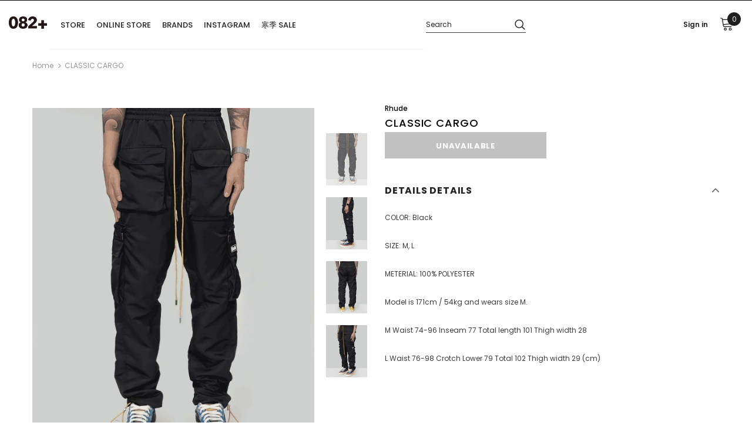

--- FILE ---
content_type: text/html; charset=utf-8
request_url: https://082plus.com/en/products/rhude-classic-cargo
body_size: 40668
content:
<!doctype html>
<!--[if lt IE 7]><html class="no-js lt-ie9 lt-ie8 lt-ie7" lang="en"> <![endif]-->
<!--[if IE 7]><html class="no-js lt-ie9 lt-ie8" lang="en"> <![endif]-->
<!--[if IE 8]><html class="no-js lt-ie9" lang="en"> <![endif]-->
<!--[if IE 9 ]><html class="ie9 no-js"> <![endif]-->
<!--[if (gt IE 9)|!(IE)]><!--> <html class="no-js"> <!--<![endif]-->
<head>


	<!-- Added by AVADA SEO Suite -->
	<script>
  const avadaLightJsExclude = ['cdn.nfcube.com', 'assets/ecom.js', 'variant-title-king', 'linked_options_variants', 'smile-loader.js', 'smart-product-filter-search', 'rivo-loyalty-referrals', 'avada-cookie-consent', 'consentmo-gdpr', 'quinn', 'pandectes'];
  const avadaLightJsInclude = ['https://www.googletagmanager.com/', 'https://connect.facebook.net/', 'https://business-api.tiktok.com/', 'https://static.klaviyo.com/', 'https://tc.cdnhub.co/', 'https://www.google-analytics.com/'];
  window.AVADA_SPEED_BLACKLIST = avadaLightJsInclude.map(item => new RegExp(item, 'i'));
  window.AVADA_SPEED_WHITELIST = avadaLightJsExclude.map(item => new RegExp(item, 'i'));
</script>

<script>
  const isSpeedUpEnable = !1741336246540 || Date.now() < 1741336246540;
  if (isSpeedUpEnable) {
    const avadaSpeedUp=1;
    if(isSpeedUpEnable) {
  function _0x55aa(_0x575858,_0x2fd0be){const _0x30a92f=_0x1cb5();return _0x55aa=function(_0x4e8b41,_0xcd1690){_0x4e8b41=_0x4e8b41-(0xb5e+0xd*0x147+-0x1b1a);let _0x1c09f7=_0x30a92f[_0x4e8b41];return _0x1c09f7;},_0x55aa(_0x575858,_0x2fd0be);}(function(_0x4ad4dc,_0x42545f){const _0x5c7741=_0x55aa,_0x323f4d=_0x4ad4dc();while(!![]){try{const _0x588ea5=parseInt(_0x5c7741(0x10c))/(0xb6f+-0x1853+0xce5)*(-parseInt(_0x5c7741(0x157))/(-0x2363*0x1+0x1dd4+0x591*0x1))+-parseInt(_0x5c7741(0x171))/(0x269b+-0xeb+-0xf*0x283)*(parseInt(_0x5c7741(0x116))/(0x2e1+0x1*0x17b3+-0x110*0x19))+-parseInt(_0x5c7741(0x147))/(-0x1489+-0x312*0x6+0x26fa*0x1)+-parseInt(_0x5c7741(0xfa))/(-0x744+0x1*0xb5d+-0x413)*(-parseInt(_0x5c7741(0x102))/(-0x1e87+0x9e*-0x16+0x2c22))+parseInt(_0x5c7741(0x136))/(0x1e2d+0x1498+-0x1a3*0x1f)+parseInt(_0x5c7741(0x16e))/(0x460+0x1d96+0x3*-0xb4f)*(-parseInt(_0x5c7741(0xe3))/(-0x9ca+-0x1*-0x93f+0x1*0x95))+parseInt(_0x5c7741(0xf8))/(-0x1f73*0x1+0x6*-0x510+0x3dde);if(_0x588ea5===_0x42545f)break;else _0x323f4d['push'](_0x323f4d['shift']());}catch(_0x5d6d7e){_0x323f4d['push'](_0x323f4d['shift']());}}}(_0x1cb5,-0x193549+0x5dc3*-0x31+-0x2f963*-0x13),(function(){const _0x5cb2b4=_0x55aa,_0x23f9e9={'yXGBq':function(_0x237aef,_0x385938){return _0x237aef!==_0x385938;},'XduVF':function(_0x21018d,_0x56ff60){return _0x21018d===_0x56ff60;},'RChnz':_0x5cb2b4(0xf4)+_0x5cb2b4(0xe9)+_0x5cb2b4(0x14a),'TAsuR':function(_0xe21eca,_0x33e114){return _0xe21eca%_0x33e114;},'EvLYw':function(_0x1326ad,_0x261d04){return _0x1326ad!==_0x261d04;},'nnhAQ':_0x5cb2b4(0x107),'swpMF':_0x5cb2b4(0x16d),'plMMu':_0x5cb2b4(0xe8)+_0x5cb2b4(0x135),'PqBPA':function(_0x2ba85c,_0x35b541){return _0x2ba85c<_0x35b541;},'NKPCA':_0x5cb2b4(0xfc),'TINqh':function(_0x4116e3,_0x3ffd02,_0x2c8722){return _0x4116e3(_0x3ffd02,_0x2c8722);},'BAueN':_0x5cb2b4(0x120),'NgloT':_0x5cb2b4(0x14c),'ThSSU':function(_0xeb212a,_0x4341c1){return _0xeb212a+_0x4341c1;},'lDDHN':function(_0x4a1a48,_0x45ebfb){return _0x4a1a48 instanceof _0x45ebfb;},'toAYB':function(_0xcf0fa9,_0xf5fa6a){return _0xcf0fa9 instanceof _0xf5fa6a;},'VMiyW':function(_0x5300e4,_0x44e0f4){return _0x5300e4(_0x44e0f4);},'iyhbw':_0x5cb2b4(0x119),'zuWfR':function(_0x19c3e4,_0x4ee6e8){return _0x19c3e4<_0x4ee6e8;},'vEmrv':function(_0xd798cf,_0x5ea2dd){return _0xd798cf!==_0x5ea2dd;},'yxERj':function(_0x24b03b,_0x5aa292){return _0x24b03b||_0x5aa292;},'MZpwM':_0x5cb2b4(0x110)+_0x5cb2b4(0x109)+'pt','IeUHK':function(_0x5a4c7e,_0x2edf70){return _0x5a4c7e-_0x2edf70;},'Idvge':function(_0x3b526e,_0x36b469){return _0x3b526e<_0x36b469;},'qRwfm':_0x5cb2b4(0x16b)+_0x5cb2b4(0xf1),'CvXDN':function(_0x4b4208,_0x1db216){return _0x4b4208<_0x1db216;},'acPIM':function(_0x7d44b7,_0x3020d2){return _0x7d44b7(_0x3020d2);},'MyLMO':function(_0x22d4b2,_0xe7a6a0){return _0x22d4b2<_0xe7a6a0;},'boDyh':function(_0x176992,_0x346381,_0xab7fc){return _0x176992(_0x346381,_0xab7fc);},'ZANXD':_0x5cb2b4(0x10f)+_0x5cb2b4(0x12a)+_0x5cb2b4(0x142),'CXwRZ':_0x5cb2b4(0x123)+_0x5cb2b4(0x15f),'AuMHM':_0x5cb2b4(0x161),'KUuFZ':_0x5cb2b4(0xe6),'MSwtw':_0x5cb2b4(0x13a),'ERvPB':_0x5cb2b4(0x134),'ycTDj':_0x5cb2b4(0x15b),'Tvhir':_0x5cb2b4(0x154)},_0x469be1=_0x23f9e9[_0x5cb2b4(0x153)],_0x36fe07={'blacklist':window[_0x5cb2b4(0x11f)+_0x5cb2b4(0x115)+'T'],'whitelist':window[_0x5cb2b4(0x11f)+_0x5cb2b4(0x13e)+'T']},_0x26516a={'blacklisted':[]},_0x34e4a6=(_0x2be2f5,_0x25b3b2)=>{const _0x80dd2=_0x5cb2b4;if(_0x2be2f5&&(!_0x25b3b2||_0x23f9e9[_0x80dd2(0x13b)](_0x25b3b2,_0x469be1))&&(!_0x36fe07[_0x80dd2(0x170)]||_0x36fe07[_0x80dd2(0x170)][_0x80dd2(0x151)](_0xa5c7cf=>_0xa5c7cf[_0x80dd2(0x12b)](_0x2be2f5)))&&(!_0x36fe07[_0x80dd2(0x165)]||_0x36fe07[_0x80dd2(0x165)][_0x80dd2(0x156)](_0x4e2570=>!_0x4e2570[_0x80dd2(0x12b)](_0x2be2f5)))&&_0x23f9e9[_0x80dd2(0xf7)](avadaSpeedUp,0x5*0x256+-0x1*0x66c+-0x542+0.5)&&_0x2be2f5[_0x80dd2(0x137)](_0x23f9e9[_0x80dd2(0xe7)])){const _0x413c89=_0x2be2f5[_0x80dd2(0x16c)];return _0x23f9e9[_0x80dd2(0xf7)](_0x23f9e9[_0x80dd2(0x11e)](_0x413c89,-0x1deb*-0x1+0xf13+-0x2cfc),0x1176+-0x78b*0x5+0x1441);}return _0x2be2f5&&(!_0x25b3b2||_0x23f9e9[_0x80dd2(0xed)](_0x25b3b2,_0x469be1))&&(!_0x36fe07[_0x80dd2(0x170)]||_0x36fe07[_0x80dd2(0x170)][_0x80dd2(0x151)](_0x3d689d=>_0x3d689d[_0x80dd2(0x12b)](_0x2be2f5)))&&(!_0x36fe07[_0x80dd2(0x165)]||_0x36fe07[_0x80dd2(0x165)][_0x80dd2(0x156)](_0x26a7b3=>!_0x26a7b3[_0x80dd2(0x12b)](_0x2be2f5)));},_0x11462f=function(_0x42927f){const _0x346823=_0x5cb2b4,_0x5426ae=_0x42927f[_0x346823(0x159)+'te'](_0x23f9e9[_0x346823(0x14e)]);return _0x36fe07[_0x346823(0x170)]&&_0x36fe07[_0x346823(0x170)][_0x346823(0x156)](_0x107b0d=>!_0x107b0d[_0x346823(0x12b)](_0x5426ae))||_0x36fe07[_0x346823(0x165)]&&_0x36fe07[_0x346823(0x165)][_0x346823(0x151)](_0x1e7160=>_0x1e7160[_0x346823(0x12b)](_0x5426ae));},_0x39299f=new MutationObserver(_0x45c995=>{const _0x21802a=_0x5cb2b4,_0x3bc801={'mafxh':function(_0x6f9c57,_0x229989){const _0x9d39b1=_0x55aa;return _0x23f9e9[_0x9d39b1(0xf7)](_0x6f9c57,_0x229989);},'SrchE':_0x23f9e9[_0x21802a(0xe2)],'pvjbV':_0x23f9e9[_0x21802a(0xf6)]};for(let _0x333494=-0x7d7+-0x893+0x106a;_0x23f9e9[_0x21802a(0x158)](_0x333494,_0x45c995[_0x21802a(0x16c)]);_0x333494++){const {addedNodes:_0x1b685b}=_0x45c995[_0x333494];for(let _0x2f087=0x1f03+0x84b+0x1*-0x274e;_0x23f9e9[_0x21802a(0x158)](_0x2f087,_0x1b685b[_0x21802a(0x16c)]);_0x2f087++){const _0x4e5bac=_0x1b685b[_0x2f087];if(_0x23f9e9[_0x21802a(0xf7)](_0x4e5bac[_0x21802a(0x121)],-0x1f3a+-0x1*0x1b93+-0x3*-0x139a)&&_0x23f9e9[_0x21802a(0xf7)](_0x4e5bac[_0x21802a(0x152)],_0x23f9e9[_0x21802a(0xe0)])){const _0x5d9a67=_0x4e5bac[_0x21802a(0x107)],_0x3fb522=_0x4e5bac[_0x21802a(0x16d)];if(_0x23f9e9[_0x21802a(0x103)](_0x34e4a6,_0x5d9a67,_0x3fb522)){_0x26516a[_0x21802a(0x160)+'d'][_0x21802a(0x128)]([_0x4e5bac,_0x4e5bac[_0x21802a(0x16d)]]),_0x4e5bac[_0x21802a(0x16d)]=_0x469be1;const _0x1e52da=function(_0x2c95ff){const _0x359b13=_0x21802a;if(_0x3bc801[_0x359b13(0x118)](_0x4e5bac[_0x359b13(0x159)+'te'](_0x3bc801[_0x359b13(0x166)]),_0x469be1))_0x2c95ff[_0x359b13(0x112)+_0x359b13(0x150)]();_0x4e5bac[_0x359b13(0xec)+_0x359b13(0x130)](_0x3bc801[_0x359b13(0xe4)],_0x1e52da);};_0x4e5bac[_0x21802a(0x12d)+_0x21802a(0x163)](_0x23f9e9[_0x21802a(0xf6)],_0x1e52da),_0x4e5bac[_0x21802a(0x12c)+_0x21802a(0x131)]&&_0x4e5bac[_0x21802a(0x12c)+_0x21802a(0x131)][_0x21802a(0x11a)+'d'](_0x4e5bac);}}}}});_0x39299f[_0x5cb2b4(0x105)](document[_0x5cb2b4(0x10b)+_0x5cb2b4(0x16a)],{'childList':!![],'subtree':!![]});const _0x2910a9=/[|\\{}()\[\]^$+*?.]/g,_0xa9f173=function(..._0x1baa33){const _0x3053cc=_0x5cb2b4,_0x2e6f61={'mMWha':function(_0x158c76,_0x5c404b){const _0x25a05c=_0x55aa;return _0x23f9e9[_0x25a05c(0xf7)](_0x158c76,_0x5c404b);},'BXirI':_0x23f9e9[_0x3053cc(0x141)],'COGok':function(_0x421bf7,_0x55453a){const _0x4fd417=_0x3053cc;return _0x23f9e9[_0x4fd417(0x167)](_0x421bf7,_0x55453a);},'XLSAp':function(_0x193984,_0x35c446){const _0x5bbecf=_0x3053cc;return _0x23f9e9[_0x5bbecf(0xed)](_0x193984,_0x35c446);},'EygRw':function(_0xfbb69c,_0x21b15d){const _0xe5c840=_0x3053cc;return _0x23f9e9[_0xe5c840(0x104)](_0xfbb69c,_0x21b15d);},'xZuNx':_0x23f9e9[_0x3053cc(0x139)],'SBUaW':function(_0x5739bf,_0x2c2fab){const _0x42cbb1=_0x3053cc;return _0x23f9e9[_0x42cbb1(0x172)](_0x5739bf,_0x2c2fab);},'EAoTR':function(_0x123b29,_0x5b29bf){const _0x2828d2=_0x3053cc;return _0x23f9e9[_0x2828d2(0x11d)](_0x123b29,_0x5b29bf);},'cdYdq':_0x23f9e9[_0x3053cc(0x14e)],'WzJcf':_0x23f9e9[_0x3053cc(0xe2)],'nytPK':function(_0x53f733,_0x4ad021){const _0x4f0333=_0x3053cc;return _0x23f9e9[_0x4f0333(0x148)](_0x53f733,_0x4ad021);},'oUrHG':_0x23f9e9[_0x3053cc(0x14d)],'dnxjX':function(_0xed6b5f,_0x573f55){const _0x57aa03=_0x3053cc;return _0x23f9e9[_0x57aa03(0x15a)](_0xed6b5f,_0x573f55);}};_0x23f9e9[_0x3053cc(0x15d)](_0x1baa33[_0x3053cc(0x16c)],-0x1a3*-0x9+-0xf9*0xb+-0x407*0x1)?(_0x36fe07[_0x3053cc(0x170)]=[],_0x36fe07[_0x3053cc(0x165)]=[]):(_0x36fe07[_0x3053cc(0x170)]&&(_0x36fe07[_0x3053cc(0x170)]=_0x36fe07[_0x3053cc(0x170)][_0x3053cc(0x106)](_0xa8e001=>_0x1baa33[_0x3053cc(0x156)](_0x4a8a28=>{const _0x2e425b=_0x3053cc;if(_0x2e6f61[_0x2e425b(0x111)](typeof _0x4a8a28,_0x2e6f61[_0x2e425b(0x155)]))return!_0xa8e001[_0x2e425b(0x12b)](_0x4a8a28);else{if(_0x2e6f61[_0x2e425b(0xeb)](_0x4a8a28,RegExp))return _0x2e6f61[_0x2e425b(0x145)](_0xa8e001[_0x2e425b(0xdf)](),_0x4a8a28[_0x2e425b(0xdf)]());}}))),_0x36fe07[_0x3053cc(0x165)]&&(_0x36fe07[_0x3053cc(0x165)]=[..._0x36fe07[_0x3053cc(0x165)],..._0x1baa33[_0x3053cc(0xff)](_0x4e4c02=>{const _0x7c755c=_0x3053cc;if(_0x23f9e9[_0x7c755c(0xf7)](typeof _0x4e4c02,_0x23f9e9[_0x7c755c(0x141)])){const _0x932437=_0x4e4c02[_0x7c755c(0xea)](_0x2910a9,_0x23f9e9[_0x7c755c(0x16f)]),_0x34e686=_0x23f9e9[_0x7c755c(0xf0)](_0x23f9e9[_0x7c755c(0xf0)]('.*',_0x932437),'.*');if(_0x36fe07[_0x7c755c(0x165)][_0x7c755c(0x156)](_0x21ef9a=>_0x21ef9a[_0x7c755c(0xdf)]()!==_0x34e686[_0x7c755c(0xdf)]()))return new RegExp(_0x34e686);}else{if(_0x23f9e9[_0x7c755c(0x117)](_0x4e4c02,RegExp)){if(_0x36fe07[_0x7c755c(0x165)][_0x7c755c(0x156)](_0x5a3f09=>_0x5a3f09[_0x7c755c(0xdf)]()!==_0x4e4c02[_0x7c755c(0xdf)]()))return _0x4e4c02;}}return null;})[_0x3053cc(0x106)](Boolean)]));const _0x3eeb55=document[_0x3053cc(0x11b)+_0x3053cc(0x10e)](_0x23f9e9[_0x3053cc(0xf0)](_0x23f9e9[_0x3053cc(0xf0)](_0x23f9e9[_0x3053cc(0x122)],_0x469be1),'"]'));for(let _0xf831f7=-0x21aa+-0x1793+0x393d*0x1;_0x23f9e9[_0x3053cc(0x14b)](_0xf831f7,_0x3eeb55[_0x3053cc(0x16c)]);_0xf831f7++){const _0x5868cb=_0x3eeb55[_0xf831f7];_0x23f9e9[_0x3053cc(0x132)](_0x11462f,_0x5868cb)&&(_0x26516a[_0x3053cc(0x160)+'d'][_0x3053cc(0x128)]([_0x5868cb,_0x23f9e9[_0x3053cc(0x14d)]]),_0x5868cb[_0x3053cc(0x12c)+_0x3053cc(0x131)][_0x3053cc(0x11a)+'d'](_0x5868cb));}let _0xdf8cd0=-0x17da+0x2461+-0xc87*0x1;[..._0x26516a[_0x3053cc(0x160)+'d']][_0x3053cc(0x10d)](([_0x226aeb,_0x33eaa7],_0xe33bca)=>{const _0x2aa7bf=_0x3053cc;if(_0x2e6f61[_0x2aa7bf(0x143)](_0x11462f,_0x226aeb)){const _0x41da0d=document[_0x2aa7bf(0x11c)+_0x2aa7bf(0x131)](_0x2e6f61[_0x2aa7bf(0x127)]);for(let _0x6784c7=0xd7b+-0xaa5+-0x2d6;_0x2e6f61[_0x2aa7bf(0x164)](_0x6784c7,_0x226aeb[_0x2aa7bf(0xe5)][_0x2aa7bf(0x16c)]);_0x6784c7++){const _0x4ca758=_0x226aeb[_0x2aa7bf(0xe5)][_0x6784c7];_0x2e6f61[_0x2aa7bf(0x12f)](_0x4ca758[_0x2aa7bf(0x133)],_0x2e6f61[_0x2aa7bf(0x13f)])&&_0x2e6f61[_0x2aa7bf(0x145)](_0x4ca758[_0x2aa7bf(0x133)],_0x2e6f61[_0x2aa7bf(0x100)])&&_0x41da0d[_0x2aa7bf(0xe1)+'te'](_0x4ca758[_0x2aa7bf(0x133)],_0x226aeb[_0x2aa7bf(0xe5)][_0x6784c7][_0x2aa7bf(0x12e)]);}_0x41da0d[_0x2aa7bf(0xe1)+'te'](_0x2e6f61[_0x2aa7bf(0x13f)],_0x226aeb[_0x2aa7bf(0x107)]),_0x41da0d[_0x2aa7bf(0xe1)+'te'](_0x2e6f61[_0x2aa7bf(0x100)],_0x2e6f61[_0x2aa7bf(0x101)](_0x33eaa7,_0x2e6f61[_0x2aa7bf(0x126)])),document[_0x2aa7bf(0x113)][_0x2aa7bf(0x146)+'d'](_0x41da0d),_0x26516a[_0x2aa7bf(0x160)+'d'][_0x2aa7bf(0x162)](_0x2e6f61[_0x2aa7bf(0x13d)](_0xe33bca,_0xdf8cd0),-0x105d*0x2+0x1*-0xeaa+0x2f65),_0xdf8cd0++;}}),_0x36fe07[_0x3053cc(0x170)]&&_0x23f9e9[_0x3053cc(0xf3)](_0x36fe07[_0x3053cc(0x170)][_0x3053cc(0x16c)],0x10f2+-0x1a42+0x951)&&_0x39299f[_0x3053cc(0x15c)]();},_0x4c2397=document[_0x5cb2b4(0x11c)+_0x5cb2b4(0x131)],_0x573f89={'src':Object[_0x5cb2b4(0x14f)+_0x5cb2b4(0xfd)+_0x5cb2b4(0x144)](HTMLScriptElement[_0x5cb2b4(0xf9)],_0x23f9e9[_0x5cb2b4(0x14e)]),'type':Object[_0x5cb2b4(0x14f)+_0x5cb2b4(0xfd)+_0x5cb2b4(0x144)](HTMLScriptElement[_0x5cb2b4(0xf9)],_0x23f9e9[_0x5cb2b4(0xe2)])};document[_0x5cb2b4(0x11c)+_0x5cb2b4(0x131)]=function(..._0x4db605){const _0x1480b5=_0x5cb2b4,_0x3a6982={'KNNxG':function(_0x32fa39,_0x2a57e4,_0x3cc08f){const _0x5ead12=_0x55aa;return _0x23f9e9[_0x5ead12(0x169)](_0x32fa39,_0x2a57e4,_0x3cc08f);}};if(_0x23f9e9[_0x1480b5(0x13b)](_0x4db605[-0x4*-0x376+0x4*0x2f+-0xe94][_0x1480b5(0x140)+'e'](),_0x23f9e9[_0x1480b5(0x139)]))return _0x4c2397[_0x1480b5(0x114)](document)(..._0x4db605);const _0x2f091d=_0x4c2397[_0x1480b5(0x114)](document)(..._0x4db605);try{Object[_0x1480b5(0xf2)+_0x1480b5(0x149)](_0x2f091d,{'src':{..._0x573f89[_0x1480b5(0x107)],'set'(_0x3ae2bc){const _0x5d6fdc=_0x1480b5;_0x3a6982[_0x5d6fdc(0x129)](_0x34e4a6,_0x3ae2bc,_0x2f091d[_0x5d6fdc(0x16d)])&&_0x573f89[_0x5d6fdc(0x16d)][_0x5d6fdc(0x10a)][_0x5d6fdc(0x125)](this,_0x469be1),_0x573f89[_0x5d6fdc(0x107)][_0x5d6fdc(0x10a)][_0x5d6fdc(0x125)](this,_0x3ae2bc);}},'type':{..._0x573f89[_0x1480b5(0x16d)],'get'(){const _0x436e9e=_0x1480b5,_0x4b63b9=_0x573f89[_0x436e9e(0x16d)][_0x436e9e(0xfb)][_0x436e9e(0x125)](this);if(_0x23f9e9[_0x436e9e(0xf7)](_0x4b63b9,_0x469be1)||_0x23f9e9[_0x436e9e(0x103)](_0x34e4a6,this[_0x436e9e(0x107)],_0x4b63b9))return null;return _0x4b63b9;},'set'(_0x174ea3){const _0x1dff57=_0x1480b5,_0xa2fd13=_0x23f9e9[_0x1dff57(0x103)](_0x34e4a6,_0x2f091d[_0x1dff57(0x107)],_0x2f091d[_0x1dff57(0x16d)])?_0x469be1:_0x174ea3;_0x573f89[_0x1dff57(0x16d)][_0x1dff57(0x10a)][_0x1dff57(0x125)](this,_0xa2fd13);}}}),_0x2f091d[_0x1480b5(0xe1)+'te']=function(_0x5b0870,_0x8c60d5){const _0xab22d4=_0x1480b5;if(_0x23f9e9[_0xab22d4(0xf7)](_0x5b0870,_0x23f9e9[_0xab22d4(0xe2)])||_0x23f9e9[_0xab22d4(0xf7)](_0x5b0870,_0x23f9e9[_0xab22d4(0x14e)]))_0x2f091d[_0x5b0870]=_0x8c60d5;else HTMLScriptElement[_0xab22d4(0xf9)][_0xab22d4(0xe1)+'te'][_0xab22d4(0x125)](_0x2f091d,_0x5b0870,_0x8c60d5);};}catch(_0x5a9461){console[_0x1480b5(0x168)](_0x23f9e9[_0x1480b5(0xef)],_0x5a9461);}return _0x2f091d;};const _0x5883c5=[_0x23f9e9[_0x5cb2b4(0xfe)],_0x23f9e9[_0x5cb2b4(0x13c)],_0x23f9e9[_0x5cb2b4(0xf5)],_0x23f9e9[_0x5cb2b4(0x15e)],_0x23f9e9[_0x5cb2b4(0x138)],_0x23f9e9[_0x5cb2b4(0x124)]],_0x4ab8d2=_0x5883c5[_0x5cb2b4(0xff)](_0x439d08=>{return{'type':_0x439d08,'listener':()=>_0xa9f173(),'options':{'passive':!![]}};});_0x4ab8d2[_0x5cb2b4(0x10d)](_0x4d3535=>{const _0x3882ab=_0x5cb2b4;document[_0x3882ab(0x12d)+_0x3882ab(0x163)](_0x4d3535[_0x3882ab(0x16d)],_0x4d3535[_0x3882ab(0xee)],_0x4d3535[_0x3882ab(0x108)]);});}()));function _0x1cb5(){const _0x15f8e0=['ault','some','tagName','CXwRZ','wheel','BXirI','every','6lYvYYX','PqBPA','getAttribu','IeUHK','touchstart','disconnect','Idvge','ERvPB','/blocked','blackliste','keydown','splice','stener','SBUaW','whitelist','SrchE','toAYB','warn','boDyh','ement','script[typ','length','type','346347wGqEBH','NgloT','blacklist','33OVoYHk','zuWfR','toString','NKPCA','setAttribu','swpMF','230EEqEiq','pvjbV','attributes','mousemove','RChnz','beforescri','y.com/exte','replace','COGok','removeEven','EvLYw','listener','ZANXD','ThSSU','e="','defineProp','MyLMO','cdn.shopif','MSwtw','plMMu','XduVF','22621984JRJQxz','prototype','8818116NVbcZr','get','SCRIPT','ertyDescri','AuMHM','map','WzJcf','nytPK','7kiZatp','TINqh','VMiyW','observe','filter','src','options','n/javascri','set','documentEl','478083wuqgQV','forEach','torAll','Avada cann','applicatio','mMWha','preventDef','head','bind','D_BLACKLIS','75496skzGVx','lDDHN','mafxh','script','removeChil','querySelec','createElem','vEmrv','TAsuR','AVADA_SPEE','string','nodeType','qRwfm','javascript','Tvhir','call','oUrHG','xZuNx','push','KNNxG','ot lazy lo','test','parentElem','addEventLi','value','EAoTR','tListener','ent','acPIM','name','touchmove','ptexecute','6968312SmqlIb','includes','ycTDj','iyhbw','touchend','yXGBq','KUuFZ','dnxjX','D_WHITELIS','cdYdq','toLowerCas','BAueN','ad script','EygRw','ptor','XLSAp','appendChil','4975500NoPAFA','yxERj','erties','nsions','CvXDN','\$&','MZpwM','nnhAQ','getOwnProp'];_0x1cb5=function(){return _0x15f8e0;};return _0x1cb5();}
}
    class LightJsLoader{constructor(e){this.jQs=[],this.listener=this.handleListener.bind(this,e),this.scripts=["default","defer","async"].reduce(((e,t)=>({...e,[t]:[]})),{});const t=this;e.forEach((e=>window.addEventListener(e,t.listener,{passive:!0})))}handleListener(e){const t=this;return e.forEach((e=>window.removeEventListener(e,t.listener))),"complete"===document.readyState?this.handleDOM():document.addEventListener("readystatechange",(e=>{if("complete"===e.target.readyState)return setTimeout(t.handleDOM.bind(t),1)}))}async handleDOM(){this.suspendEvent(),this.suspendJQuery(),this.findScripts(),this.preloadScripts();for(const e of Object.keys(this.scripts))await this.replaceScripts(this.scripts[e]);for(const e of["DOMContentLoaded","readystatechange"])await this.requestRepaint(),document.dispatchEvent(new Event("lightJS-"+e));document.lightJSonreadystatechange&&document.lightJSonreadystatechange();for(const e of["DOMContentLoaded","load"])await this.requestRepaint(),window.dispatchEvent(new Event("lightJS-"+e));await this.requestRepaint(),window.lightJSonload&&window.lightJSonload(),await this.requestRepaint(),this.jQs.forEach((e=>e(window).trigger("lightJS-jquery-load"))),window.dispatchEvent(new Event("lightJS-pageshow")),await this.requestRepaint(),window.lightJSonpageshow&&window.lightJSonpageshow()}async requestRepaint(){return new Promise((e=>requestAnimationFrame(e)))}findScripts(){document.querySelectorAll("script[type=lightJs]").forEach((e=>{e.hasAttribute("src")?e.hasAttribute("async")&&e.async?this.scripts.async.push(e):e.hasAttribute("defer")&&e.defer?this.scripts.defer.push(e):this.scripts.default.push(e):this.scripts.default.push(e)}))}preloadScripts(){const e=this,t=Object.keys(this.scripts).reduce(((t,n)=>[...t,...e.scripts[n]]),[]),n=document.createDocumentFragment();t.forEach((e=>{const t=e.getAttribute("src");if(!t)return;const s=document.createElement("link");s.href=t,s.rel="preload",s.as="script",n.appendChild(s)})),document.head.appendChild(n)}async replaceScripts(e){let t;for(;t=e.shift();)await this.requestRepaint(),new Promise((e=>{const n=document.createElement("script");[...t.attributes].forEach((e=>{"type"!==e.nodeName&&n.setAttribute(e.nodeName,e.nodeValue)})),t.hasAttribute("src")?(n.addEventListener("load",e),n.addEventListener("error",e)):(n.text=t.text,e()),t.parentNode.replaceChild(n,t)}))}suspendEvent(){const e={};[{obj:document,name:"DOMContentLoaded"},{obj:window,name:"DOMContentLoaded"},{obj:window,name:"load"},{obj:window,name:"pageshow"},{obj:document,name:"readystatechange"}].map((t=>function(t,n){function s(n){return e[t].list.indexOf(n)>=0?"lightJS-"+n:n}e[t]||(e[t]={list:[n],add:t.addEventListener,remove:t.removeEventListener},t.addEventListener=(...n)=>{n[0]=s(n[0]),e[t].add.apply(t,n)},t.removeEventListener=(...n)=>{n[0]=s(n[0]),e[t].remove.apply(t,n)})}(t.obj,t.name))),[{obj:document,name:"onreadystatechange"},{obj:window,name:"onpageshow"}].map((e=>function(e,t){let n=e[t];Object.defineProperty(e,t,{get:()=>n||function(){},set:s=>{e["lightJS"+t]=n=s}})}(e.obj,e.name)))}suspendJQuery(){const e=this;let t=window.jQuery;Object.defineProperty(window,"jQuery",{get:()=>t,set(n){if(!n||!n.fn||!e.jQs.includes(n))return void(t=n);n.fn.ready=n.fn.init.prototype.ready=e=>{e.bind(document)(n)};const s=n.fn.on;n.fn.on=n.fn.init.prototype.on=function(...e){if(window!==this[0])return s.apply(this,e),this;const t=e=>e.split(" ").map((e=>"load"===e||0===e.indexOf("load.")?"lightJS-jquery-load":e)).join(" ");return"string"==typeof e[0]||e[0]instanceof String?(e[0]=t(e[0]),s.apply(this,e),this):("object"==typeof e[0]&&Object.keys(e[0]).forEach((n=>{delete Object.assign(e[0],{[t(n)]:e[0][n]})[n]})),s.apply(this,e),this)},e.jQs.push(n),t=n}})}}
new LightJsLoader(["keydown","mousemove","touchend","touchmove","touchstart","wheel"]);
  }
</script> 

	<!-- /Added by AVADA SEO Suite -->
  <meta name="google-site-verification" content="dQ-eZUWY5n874-LCvWY1HXQLBegbHdZ4MVq-QGd9bp4" />
  <meta name="google-site-verification" content="IV7BPLESttSpBdxSWN1s4zlr4HIcuHkGQYmE3wLG59w" />
<!-- Global site tag (gtag.js) - Google Ads: 819520875 -->
<script async src="https://www.googletagmanager.com/gtag/js?id=AW-819520875"></script>
<script>
  window.dataLayer = window.dataLayer || [];
  function gtag(){dataLayer.push(arguments);}
  gtag('js', new Date());

  gtag('config', 'AW-819520875');
</script>
  <!-- Basic page needs ================================================== -->
  <meta charset="utf-8">
  <meta http-equiv="X-UA-Compatible" content="IE=edge,chrome=1">
	
  <!-- Title and description ================================================== -->
  <title>
  Rhude CLASSIC CARGO &ndash; 082plus
  </title>

  
  <meta name="description" content="COLOR: Black p&amp;gt; SIZE: M, L p&amp;gt; METERIAL: 100% POLYESTER p&amp;gt; Model is 171cm / 54kg and wears size M. p&amp;gt; M Waist 74-96 Inseam 77 Total length 101 Thigh width 28 p&amp;gt; L Waist 76-98 Crotch Lower 79 Total 102 Thigh width 29 (cm) p&amp;gt;">
  

  <!-- Product meta ================================================== -->
  

  <meta property="og:url" content="https://082plus.com/en/products/rhude-classic-cargo">
  <meta property="og:site_name" content="082plus">
  <!-- /snippets/twitter-card.liquid -->





  <meta name="twitter:card" content="product">
  <meta name="twitter:title" content="CLASSIC CARGO">
  <meta name="twitter:description" content="                        




 COLOR: Black 
 SIZE: M, L 
 METERIAL: 100% POLYESTER 
 Model is 171cm / 54kg and wears size M. 
 M Waist 74-96 Inseam 77 Total length 101 Thigh width 28 
 L Waist 76-98   Crotch  Lower 79 Total 102 Thigh width 29 (cm) 


">
  <meta name="twitter:image" content="https://082plus.com/cdn/shop/files/rhude-classic-cargo-082plus-1-33371574960359_medium.png?v=1766906086">
  <meta name="twitter:image:width" content="240">
  <meta name="twitter:image:height" content="240">
  <meta name="twitter:label1" content="Price">
  <meta name="twitter:data1" content="¥100,100 JPY">
  
  <meta name="twitter:label2" content="Brand">
  <meta name="twitter:data2" content="Rhude">
  



  <!-- Helpers ================================================== -->
  <link rel="canonical" href="https://082plus.com/en/products/rhude-classic-cargo">
  <meta name="viewport" content="width=device-width, initial-scale=1, maximum-scale=1, user-scalable=0, minimal-ui">
  
  <!-- Favicon -->
  
  <link rel="shortcut icon" href="//082plus.com/cdn/shop/files/082_sticker_ol_cs6-2_32x32.png?v=1613560721" type="image/png">
  
 
   <!-- fonts -->
  
<script type="text/javascript">
  WebFontConfig = {
    google: { families: [ 
      
          'Poppins:100,200,300,400,500,600,700,800,900'
	  
    ] }
  };
  
  (function() {
    var wf = document.createElement('script');
    wf.src = ('https:' == document.location.protocol ? 'https' : 'http') +
      '://ajax.googleapis.com/ajax/libs/webfont/1/webfont.js';
    wf.type = 'text/javascript';
    wf.async = 'true';
    var s = document.getElementsByTagName('script')[0];
    s.parentNode.insertBefore(wf, s);
  })(); 
</script>

  
  <!-- Styles -->
  <link href="//082plus.com/cdn/shop/t/11/assets/vendor.min.css?v=16313237669423149571594710568" rel="stylesheet" type="text/css" media="all" />
<link href="//082plus.com/cdn/shop/t/11/assets/theme-styles.scss.css?v=22367600870843082581744344210" rel="stylesheet" type="text/css" media="all" />
<link href="//082plus.com/cdn/shop/t/11/assets/theme-styles-responsive.scss.css?v=54920225906831268201741409210" rel="stylesheet" type="text/css" media="all" />
  
   <!-- Scripts -->
  <script src="//082plus.com/cdn/shop/t/11/assets/jquery.min.aio.min.js?v=5750638705006394931647957085" type="text/javascript"></script>
<script src="//082plus.com/cdn/shop/t/11/assets/jquery-cookie.min.aio.min.js?v=121988293622398398781647957081" type="text/javascript"></script>

<script>
    window.ajax_cart = "normal";
    window.money_format = "<span class=transcy-money>¥{{amount_no_decimals}} JPY</span>";
    window.shop_currency = "JPY";
    window.show_multiple_currencies = false;
    window.use_color_swatch = false;
    window.color_swatch_style = "variant_grouped";
    window.enable_sidebar_multiple_choice = false;
    window.file_url = "//082plus.com/cdn/shop/files/?v=865585";
    window.asset_url = "";
    
    window.inventory_text = {
        in_stock: "In stock",
        many_in_stock: "Many in stock",
        out_of_stock: "Out of stock",
        add_to_cart: "Add to Cart",
        add_all_to_cart: "Add all to Cart",
        sold_out: "Sold Out",
        select_options : "Select options",
        unavailable: "Unavailable",
        no_more_product: "The product is over",
        show_options: "Show Variants",
        hide_options: "Hide Variants",
        adding : "Adding",
        thank_you : "Thank you",
        add_more : "Add more",
        cart_feedback : "Added",
        add_wishlist : "Add to my list",
        remove_wishlist : "delete",
        previous: "preview",
        next: "to the next"
    };
    
    window.multi_lang = false;
    window.infinity_scroll_feature = false;
    window.newsletter_popup = false;  
</script>


<script src="//082plus.com/cdn/shop/t/11/assets/lang2.js?v=160891282752000785011594710560" type="text/javascript"></script>

<script>
    var translator = {
        current_lang : $.cookie('language'),
        
        init: function() {
            translator.updateStyling();
            translator.updateInventoryText();  		
        },
        
        updateStyling: function() {
            var style;

            if (translator.isLang2()) {
                style = "<style>*[data-translate] {visibility:hidden} .lang1 {display:none}</style>";          
            }
            else {
                style = "<style>*[data-translate] {visibility:visible} .lang2 {display:none}</style>";
            };

            $('head').append(style);
        },
        
        updateLangSwitcher: function() {
            if (translator.isLang2()) {
                $('#lang-switcher [data-value="1"]').removeClass('active');
                $('#lang-switcher [data-value="2"]').addClass('active');        
            }
        },
        
        getTextToTranslate: function(selector) {
            var result = window.lang2;
            
            //check if there is parameter
            var params;
            
            if (selector.indexOf("|") > 0) {
                var devideList = selector.split("|");
                
                selector = devideList[0];
                params = devideList[1].split(",");
            }

            var selectorArr = selector.split('.');
            
            if (selectorArr) {
                for (var i = 0; i < selectorArr.length; i++) {
                    result = result[selectorArr[i]];
                }
            }
            else {
                result = result[selector];
            };

            //check if result is object, case one and other
            if (result && result.one && result.other) {
                var countEqual1 = true;

                for (var i = 0; i < params.length; i++) {
                    if (params[i].indexOf("count") >= 0) {
                        variables = params[i].split(":");

                        if (variables.length>1) {
                            var count = variables[1];
                            if (count > 1) {
                                countEqual1 = false;
                            }
                        }
                    }
                }

                if (countEqual1) {
                    result = result.one;
                } else {
                    result = result.other;
                };
            }

            //replace params
            
            if (params && params.length>0) {
                result = result.replace(/{{\s*/g, "{{");
                result = result.replace(/\s*}}/g, "}}");
                
                for (var i = 0; i < params.length; i++) {
                    variables = params[i].split(":");
                    if (variables.length>1) {
                        result = result.replace("{{"+variables[0]+"}}", variables[1]);
                    }          
                }
            }
            

            return result;
        },
                                        
        isLang2: function() {
            return translator.current_lang && translator.current_lang == 2;
        },
        
        updateInventoryText: function() {
            if (translator.isLang2()) {
                window.inventory_text = {
                    in_stock: window.lang2.products.product.in_stock,
                    many_in_stock: window.lang2.products.product.many_in_stock,
                    out_of_stock: window.lang2.products.product.out_of_stock,
                    add_to_cart: window.lang2.products.product.add_to_cart,
                    add_all_to_cart: window.lang2.products.product.add_all_to_cart,
                    sold_out: window.lang2.products.product.sold_out,
                    unavailable: window.lang2.products.product.unavailable,
                    no_more_product: window.lang2.collections.general.no_more_product,
                    select_options: window.lang2.products.product.select_options,
                    hide_options: window.lang2.products.product.hide_options,
                    show_options: window.lang2.products.product.show_options,
                    adding: window.lang2.products.product.adding,
                    thank_you: window.lang2.products.product.thank_you,
                    add_more: window.lang2.products.product.add_more,
                    cart_feedback: window.lang2.products.product.cart_feedback,
                    add_wishlist: window.lang2.wishlist.general.add_to_wishlist,
                    remove_wishlist: window.lang2.wishlist.general.remove_wishlist,
                    previous: window.lang2.collections.toolbar.previous,
                    next: window.lang2.collections.toolbar.next
                };
            }
        },
        
        doTranslate: function(blockSelector) {
            if (translator.isLang2()) {
                $(blockSelector + " [data-translate]").each(function(e) {          
                    var item = jQuery(this);
                    var selector = item.attr("data-translate");
                    var text = translator.getTextToTranslate(selector);
                    
                    //translate only title
                    if (item.attr("translate-item")) {
                        var attribute = item.attr("translate-item");
                        if (attribute == 'blog-date-author') {
                            item.html(text);
                        }
                        else if (attribute!="") {            
                            item.attr(attribute,text);
                        };
                    }
                    else if (item.is("input")) {
                        item.val(text);
                    }
                    else {
                        item.text(text);
                    };
                    
                    item.css("visibility","visible");
                    
                    $('#lang-switcher [data-value="1"]').removeClass('active');
                    $('#lang-switcher [data-value="2"]').addClass('active');          
                });
            }
        }   
    };
            
    translator.init();
            
    $(document).ready(function() {    
        $('#lang-switcher [data-value]').on('click', function(e) {
        e.preventDefault();
        
        if($(this).hasClass('active')){
            return false;
        }
        
        var value = $(this).data('value');
        
        $.cookie('language', value, {expires:10, path:'/'});
            location.reload();
        });    
        
        translator.doTranslate('body');    
    });
</script>


  <!-- Header hook for plugins ================================ -->
  <script>window.performance && window.performance.mark && window.performance.mark('shopify.content_for_header.start');</script><meta name="google-site-verification" content="rxCCJC5pP2SZzKUEO8aOWQj5OHbcQdomu25AjFbSwdw">
<meta id="shopify-digital-wallet" name="shopify-digital-wallet" content="/27762425989/digital_wallets/dialog">
<meta name="shopify-checkout-api-token" content="9b5aded8610856c5fbcad748f7c05c62">
<meta id="in-context-paypal-metadata" data-shop-id="27762425989" data-venmo-supported="false" data-environment="production" data-locale="en_US" data-paypal-v4="true" data-currency="JPY">
<link rel="alternate" hreflang="x-default" href="https://082plus.com/products/rhude-classic-cargo">
<link rel="alternate" hreflang="ja" href="https://082plus.com/products/rhude-classic-cargo">
<link rel="alternate" hreflang="ko" href="https://082plus.com/ko/products/rhude-classic-cargo">
<link rel="alternate" hreflang="en" href="https://082plus.com/en/products/rhude-classic-cargo">
<link rel="alternate" type="application/json+oembed" href="https://082plus.com/en/products/rhude-classic-cargo.oembed">
<script async="async" src="/checkouts/internal/preloads.js?locale=en-JP"></script>
<link rel="preconnect" href="https://shop.app" crossorigin="anonymous">
<script async="async" src="https://shop.app/checkouts/internal/preloads.js?locale=en-JP&shop_id=27762425989" crossorigin="anonymous"></script>
<script id="apple-pay-shop-capabilities" type="application/json">{"shopId":27762425989,"countryCode":"JP","currencyCode":"JPY","merchantCapabilities":["supports3DS"],"merchantId":"gid:\/\/shopify\/Shop\/27762425989","merchantName":"082plus","requiredBillingContactFields":["postalAddress","email","phone"],"requiredShippingContactFields":["postalAddress","email","phone"],"shippingType":"shipping","supportedNetworks":["visa","masterCard","amex","jcb","discover"],"total":{"type":"pending","label":"082plus","amount":"1.00"},"shopifyPaymentsEnabled":true,"supportsSubscriptions":true}</script>
<script id="shopify-features" type="application/json">{"accessToken":"9b5aded8610856c5fbcad748f7c05c62","betas":["rich-media-storefront-analytics"],"domain":"082plus.com","predictiveSearch":false,"shopId":27762425989,"locale":"en"}</script>
<script>var Shopify = Shopify || {};
Shopify.shop = "082plus.myshopify.com";
Shopify.locale = "en";
Shopify.currency = {"active":"JPY","rate":"1.0"};
Shopify.country = "JP";
Shopify.theme = {"name":"Theme export understudyclub 14 Jul debut","id":104962523291,"schema_name":"Ella","schema_version":"3.0.0","theme_store_id":null,"role":"main"};
Shopify.theme.handle = "null";
Shopify.theme.style = {"id":null,"handle":null};
Shopify.cdnHost = "082plus.com/cdn";
Shopify.routes = Shopify.routes || {};
Shopify.routes.root = "/en/";</script>
<script type="module">!function(o){(o.Shopify=o.Shopify||{}).modules=!0}(window);</script>
<script>!function(o){function n(){var o=[];function n(){o.push(Array.prototype.slice.apply(arguments))}return n.q=o,n}var t=o.Shopify=o.Shopify||{};t.loadFeatures=n(),t.autoloadFeatures=n()}(window);</script>
<script>
  window.ShopifyPay = window.ShopifyPay || {};
  window.ShopifyPay.apiHost = "shop.app\/pay";
  window.ShopifyPay.redirectState = null;
</script>
<script id="shop-js-analytics" type="application/json">{"pageType":"product"}</script>
<script defer="defer" async type="module" src="//082plus.com/cdn/shopifycloud/shop-js/modules/v2/client.init-shop-cart-sync_DlSlHazZ.en.esm.js"></script>
<script defer="defer" async type="module" src="//082plus.com/cdn/shopifycloud/shop-js/modules/v2/chunk.common_D16XZWos.esm.js"></script>
<script type="module">
  await import("//082plus.com/cdn/shopifycloud/shop-js/modules/v2/client.init-shop-cart-sync_DlSlHazZ.en.esm.js");
await import("//082plus.com/cdn/shopifycloud/shop-js/modules/v2/chunk.common_D16XZWos.esm.js");

  window.Shopify.SignInWithShop?.initShopCartSync?.({"fedCMEnabled":true,"windoidEnabled":true});

</script>
<script>
  window.Shopify = window.Shopify || {};
  if (!window.Shopify.featureAssets) window.Shopify.featureAssets = {};
  window.Shopify.featureAssets['shop-js'] = {"shop-cart-sync":["modules/v2/client.shop-cart-sync_DKWYiEUO.en.esm.js","modules/v2/chunk.common_D16XZWos.esm.js"],"init-fed-cm":["modules/v2/client.init-fed-cm_vfPMjZAC.en.esm.js","modules/v2/chunk.common_D16XZWos.esm.js"],"init-shop-email-lookup-coordinator":["modules/v2/client.init-shop-email-lookup-coordinator_CR38P6MB.en.esm.js","modules/v2/chunk.common_D16XZWos.esm.js"],"init-shop-cart-sync":["modules/v2/client.init-shop-cart-sync_DlSlHazZ.en.esm.js","modules/v2/chunk.common_D16XZWos.esm.js"],"shop-cash-offers":["modules/v2/client.shop-cash-offers_CJw4IQ6B.en.esm.js","modules/v2/chunk.common_D16XZWos.esm.js","modules/v2/chunk.modal_UwFWkumu.esm.js"],"shop-toast-manager":["modules/v2/client.shop-toast-manager_BY778Uv6.en.esm.js","modules/v2/chunk.common_D16XZWos.esm.js"],"init-windoid":["modules/v2/client.init-windoid_DVhZdEm3.en.esm.js","modules/v2/chunk.common_D16XZWos.esm.js"],"shop-button":["modules/v2/client.shop-button_D2ZzKUPa.en.esm.js","modules/v2/chunk.common_D16XZWos.esm.js"],"avatar":["modules/v2/client.avatar_BTnouDA3.en.esm.js"],"init-customer-accounts-sign-up":["modules/v2/client.init-customer-accounts-sign-up_CQZUmjGN.en.esm.js","modules/v2/client.shop-login-button_Cu5K-F7X.en.esm.js","modules/v2/chunk.common_D16XZWos.esm.js","modules/v2/chunk.modal_UwFWkumu.esm.js"],"pay-button":["modules/v2/client.pay-button_CcBqbGU7.en.esm.js","modules/v2/chunk.common_D16XZWos.esm.js"],"init-shop-for-new-customer-accounts":["modules/v2/client.init-shop-for-new-customer-accounts_B5DR5JTE.en.esm.js","modules/v2/client.shop-login-button_Cu5K-F7X.en.esm.js","modules/v2/chunk.common_D16XZWos.esm.js","modules/v2/chunk.modal_UwFWkumu.esm.js"],"shop-login-button":["modules/v2/client.shop-login-button_Cu5K-F7X.en.esm.js","modules/v2/chunk.common_D16XZWos.esm.js","modules/v2/chunk.modal_UwFWkumu.esm.js"],"shop-follow-button":["modules/v2/client.shop-follow-button_BX8Slf17.en.esm.js","modules/v2/chunk.common_D16XZWos.esm.js","modules/v2/chunk.modal_UwFWkumu.esm.js"],"init-customer-accounts":["modules/v2/client.init-customer-accounts_DjKkmQ2w.en.esm.js","modules/v2/client.shop-login-button_Cu5K-F7X.en.esm.js","modules/v2/chunk.common_D16XZWos.esm.js","modules/v2/chunk.modal_UwFWkumu.esm.js"],"lead-capture":["modules/v2/client.lead-capture_ChWCg7nV.en.esm.js","modules/v2/chunk.common_D16XZWos.esm.js","modules/v2/chunk.modal_UwFWkumu.esm.js"],"checkout-modal":["modules/v2/client.checkout-modal_DPnpVyv-.en.esm.js","modules/v2/chunk.common_D16XZWos.esm.js","modules/v2/chunk.modal_UwFWkumu.esm.js"],"shop-login":["modules/v2/client.shop-login_leRXJtcZ.en.esm.js","modules/v2/chunk.common_D16XZWos.esm.js","modules/v2/chunk.modal_UwFWkumu.esm.js"],"payment-terms":["modules/v2/client.payment-terms_Bp9K0NXD.en.esm.js","modules/v2/chunk.common_D16XZWos.esm.js","modules/v2/chunk.modal_UwFWkumu.esm.js"]};
</script>
<script>(function() {
  var isLoaded = false;
  function asyncLoad() {
    if (isLoaded) return;
    isLoaded = true;
    var urls = ["https:\/\/seo.apps.avada.io\/scripttag\/avada-seo-installed.js?shop=082plus.myshopify.com","https:\/\/cdn1.avada.io\/flying-pages\/module.js?shop=082plus.myshopify.com"];
    for (var i = 0; i < urls.length; i++) {
      var s = document.createElement('script');
      if ((!1741336246540 || Date.now() < 1741336246540) &&
      (!window.AVADA_SPEED_BLACKLIST || window.AVADA_SPEED_BLACKLIST.some(pattern => pattern.test(s))) &&
      (!window.AVADA_SPEED_WHITELIST || window.AVADA_SPEED_WHITELIST.every(pattern => !pattern.test(s)))) s.type = 'lightJs'; else s.type = 'text/javascript';
      s.async = true;
      s.src = urls[i];
      var x = document.getElementsByTagName('script')[0];
      x.parentNode.insertBefore(s, x);
    }
  };
  if(window.attachEvent) {
    window.attachEvent('onload', asyncLoad);
  } else {
    window.addEventListener('load', asyncLoad, false);
  }
})();</script>
<script id="__st">var __st={"a":27762425989,"offset":32400,"reqid":"7ed5e3c6-cc29-4861-abc0-185b76998e74-1768594019","pageurl":"082plus.com\/en\/products\/rhude-classic-cargo","u":"6c2f9fbf8fc3","p":"product","rtyp":"product","rid":7350351593703};</script>
<script>window.ShopifyPaypalV4VisibilityTracking = true;</script>
<script id="captcha-bootstrap">!function(){'use strict';const t='contact',e='account',n='new_comment',o=[[t,t],['blogs',n],['comments',n],[t,'customer']],c=[[e,'customer_login'],[e,'guest_login'],[e,'recover_customer_password'],[e,'create_customer']],r=t=>t.map((([t,e])=>`form[action*='/${t}']:not([data-nocaptcha='true']) input[name='form_type'][value='${e}']`)).join(','),a=t=>()=>t?[...document.querySelectorAll(t)].map((t=>t.form)):[];function s(){const t=[...o],e=r(t);return a(e)}const i='password',u='form_key',d=['recaptcha-v3-token','g-recaptcha-response','h-captcha-response',i],f=()=>{try{return window.sessionStorage}catch{return}},m='__shopify_v',_=t=>t.elements[u];function p(t,e,n=!1){try{const o=window.sessionStorage,c=JSON.parse(o.getItem(e)),{data:r}=function(t){const{data:e,action:n}=t;return t[m]||n?{data:e,action:n}:{data:t,action:n}}(c);for(const[e,n]of Object.entries(r))t.elements[e]&&(t.elements[e].value=n);n&&o.removeItem(e)}catch(o){console.error('form repopulation failed',{error:o})}}const l='form_type',E='cptcha';function T(t){t.dataset[E]=!0}const w=window,h=w.document,L='Shopify',v='ce_forms',y='captcha';let A=!1;((t,e)=>{const n=(g='f06e6c50-85a8-45c8-87d0-21a2b65856fe',I='https://cdn.shopify.com/shopifycloud/storefront-forms-hcaptcha/ce_storefront_forms_captcha_hcaptcha.v1.5.2.iife.js',D={infoText:'Protected by hCaptcha',privacyText:'Privacy',termsText:'Terms'},(t,e,n)=>{const o=w[L][v],c=o.bindForm;if(c)return c(t,g,e,D).then(n);var r;o.q.push([[t,g,e,D],n]),r=I,A||(h.body.append(Object.assign(h.createElement('script'),{id:'captcha-provider',async:!0,src:r})),A=!0)});var g,I,D;w[L]=w[L]||{},w[L][v]=w[L][v]||{},w[L][v].q=[],w[L][y]=w[L][y]||{},w[L][y].protect=function(t,e){n(t,void 0,e),T(t)},Object.freeze(w[L][y]),function(t,e,n,w,h,L){const[v,y,A,g]=function(t,e,n){const i=e?o:[],u=t?c:[],d=[...i,...u],f=r(d),m=r(i),_=r(d.filter((([t,e])=>n.includes(e))));return[a(f),a(m),a(_),s()]}(w,h,L),I=t=>{const e=t.target;return e instanceof HTMLFormElement?e:e&&e.form},D=t=>v().includes(t);t.addEventListener('submit',(t=>{const e=I(t);if(!e)return;const n=D(e)&&!e.dataset.hcaptchaBound&&!e.dataset.recaptchaBound,o=_(e),c=g().includes(e)&&(!o||!o.value);(n||c)&&t.preventDefault(),c&&!n&&(function(t){try{if(!f())return;!function(t){const e=f();if(!e)return;const n=_(t);if(!n)return;const o=n.value;o&&e.removeItem(o)}(t);const e=Array.from(Array(32),(()=>Math.random().toString(36)[2])).join('');!function(t,e){_(t)||t.append(Object.assign(document.createElement('input'),{type:'hidden',name:u})),t.elements[u].value=e}(t,e),function(t,e){const n=f();if(!n)return;const o=[...t.querySelectorAll(`input[type='${i}']`)].map((({name:t})=>t)),c=[...d,...o],r={};for(const[a,s]of new FormData(t).entries())c.includes(a)||(r[a]=s);n.setItem(e,JSON.stringify({[m]:1,action:t.action,data:r}))}(t,e)}catch(e){console.error('failed to persist form',e)}}(e),e.submit())}));const S=(t,e)=>{t&&!t.dataset[E]&&(n(t,e.some((e=>e===t))),T(t))};for(const o of['focusin','change'])t.addEventListener(o,(t=>{const e=I(t);D(e)&&S(e,y())}));const B=e.get('form_key'),M=e.get(l),P=B&&M;t.addEventListener('DOMContentLoaded',(()=>{const t=y();if(P)for(const e of t)e.elements[l].value===M&&p(e,B);[...new Set([...A(),...v().filter((t=>'true'===t.dataset.shopifyCaptcha))])].forEach((e=>S(e,t)))}))}(h,new URLSearchParams(w.location.search),n,t,e,['guest_login'])})(!0,!0)}();</script>
<script integrity="sha256-4kQ18oKyAcykRKYeNunJcIwy7WH5gtpwJnB7kiuLZ1E=" data-source-attribution="shopify.loadfeatures" defer="defer" src="//082plus.com/cdn/shopifycloud/storefront/assets/storefront/load_feature-a0a9edcb.js" crossorigin="anonymous"></script>
<script crossorigin="anonymous" defer="defer" src="//082plus.com/cdn/shopifycloud/storefront/assets/shopify_pay/storefront-65b4c6d7.js?v=20250812"></script>
<script data-source-attribution="shopify.dynamic_checkout.dynamic.init">var Shopify=Shopify||{};Shopify.PaymentButton=Shopify.PaymentButton||{isStorefrontPortableWallets:!0,init:function(){window.Shopify.PaymentButton.init=function(){};var t=document.createElement("script");t.src="https://082plus.com/cdn/shopifycloud/portable-wallets/latest/portable-wallets.en.js",t.type="module",document.head.appendChild(t)}};
</script>
<script data-source-attribution="shopify.dynamic_checkout.buyer_consent">
  function portableWalletsHideBuyerConsent(e){var t=document.getElementById("shopify-buyer-consent"),n=document.getElementById("shopify-subscription-policy-button");t&&n&&(t.classList.add("hidden"),t.setAttribute("aria-hidden","true"),n.removeEventListener("click",e))}function portableWalletsShowBuyerConsent(e){var t=document.getElementById("shopify-buyer-consent"),n=document.getElementById("shopify-subscription-policy-button");t&&n&&(t.classList.remove("hidden"),t.removeAttribute("aria-hidden"),n.addEventListener("click",e))}window.Shopify?.PaymentButton&&(window.Shopify.PaymentButton.hideBuyerConsent=portableWalletsHideBuyerConsent,window.Shopify.PaymentButton.showBuyerConsent=portableWalletsShowBuyerConsent);
</script>
<script data-source-attribution="shopify.dynamic_checkout.cart.bootstrap">document.addEventListener("DOMContentLoaded",(function(){function t(){return document.querySelector("shopify-accelerated-checkout-cart, shopify-accelerated-checkout")}if(t())Shopify.PaymentButton.init();else{new MutationObserver((function(e,n){t()&&(Shopify.PaymentButton.init(),n.disconnect())})).observe(document.body,{childList:!0,subtree:!0})}}));
</script>
<link id="shopify-accelerated-checkout-styles" rel="stylesheet" media="screen" href="https://082plus.com/cdn/shopifycloud/portable-wallets/latest/accelerated-checkout-backwards-compat.css" crossorigin="anonymous">
<style id="shopify-accelerated-checkout-cart">
        #shopify-buyer-consent {
  margin-top: 1em;
  display: inline-block;
  width: 100%;
}

#shopify-buyer-consent.hidden {
  display: none;
}

#shopify-subscription-policy-button {
  background: none;
  border: none;
  padding: 0;
  text-decoration: underline;
  font-size: inherit;
  cursor: pointer;
}

#shopify-subscription-policy-button::before {
  box-shadow: none;
}

      </style>

<script>window.performance && window.performance.mark && window.performance.mark('shopify.content_for_header.end');</script>

  <!--[if lt IE 9]>
  <script src="//html5shiv.googlecode.com/svn/trunk/html5.js" type="text/javascript"></script>
  <![endif]-->

  
  
  

  <script>

    Shopify.productOptionsMap = {};
    Shopify.quickViewOptionsMap = {};

    Shopify.updateOptionsInSelector = function(selectorIndex, wrapperSlt) {
        Shopify.optionsMap = wrapperSlt === '.product' ? Shopify.productOptionsMap : Shopify.quickViewOptionsMap;

        switch (selectorIndex) {
            case 0:
                var key = 'root';
                var selector = $(wrapperSlt + ' .single-option-selector:eq(0)');
                break;
            case 1:
                var key = $(wrapperSlt + ' .single-option-selector:eq(0)').val();
                var selector = $(wrapperSlt + ' .single-option-selector:eq(1)');
                break;
            case 2:
                var key = $(wrapperSlt + ' .single-option-selector:eq(0)').val();
                key += ' / ' + $(wrapperSlt + ' .single-option-selector:eq(1)').val();
                var selector = $(wrapperSlt + ' .single-option-selector:eq(2)');
        }

        var initialValue = selector.val();

        selector.empty();

        var availableOptions = Shopify.optionsMap[key];

        if (availableOptions && availableOptions.length) {
            for (var i = 0; i < availableOptions.length; i++) {
                var option = availableOptions[i];

                var newOption = $('<option></option>').val(option).html(option);

                selector.append(newOption);
            }

            $(wrapperSlt + ' .swatch[data-option-index="' + selectorIndex + '"] .swatch-element').each(function() {
                if ($.inArray($(this).attr('data-value'), availableOptions) !== -1) {
                    $(this).removeClass('soldout').find(':radio').removeAttr('disabled', 'disabled').removeAttr('checked');
                }
                else {
                    $(this).addClass('soldout').find(':radio').removeAttr('checked').attr('disabled', 'disabled');
                }
            });

            if ($.inArray(initialValue, availableOptions) !== -1) {
                selector.val(initialValue);
            }

            selector.trigger('change');
        };
    };

    Shopify.linkOptionSelectors = function(product, wrapperSlt) {
        // Building our mapping object.
        Shopify.optionsMap = wrapperSlt === '.product' ? Shopify.productOptionsMap : Shopify.quickViewOptionsMap;

        for (var i = 0; i < product.variants.length; i++) {
            var variant = product.variants[i];

            if (variant.available) {
                // Gathering values for the 1st drop-down.
                Shopify.optionsMap['root'] = Shopify.optionsMap['root'] || [];

                Shopify.optionsMap['root'].push(variant.option1);
                Shopify.optionsMap['root'] = Shopify.uniq(Shopify.optionsMap['root']);

                // Gathering values for the 2nd drop-down.
                if (product.options.length > 1) {
                var key = variant.option1;
                    Shopify.optionsMap[key] = Shopify.optionsMap[key] || [];
                    Shopify.optionsMap[key].push(variant.option2);
                    Shopify.optionsMap[key] = Shopify.uniq(Shopify.optionsMap[key]);
                }

                // Gathering values for the 3rd drop-down.
                if (product.options.length === 3) {
                    var key = variant.option1 + ' / ' + variant.option2;
                    Shopify.optionsMap[key] = Shopify.optionsMap[key] || [];
                    Shopify.optionsMap[key].push(variant.option3);
                    Shopify.optionsMap[key] = Shopify.uniq(Shopify.optionsMap[key]);
                }
            }
        };

        // Update options right away.
        Shopify.updateOptionsInSelector(0, wrapperSlt);

        if (product.options.length > 1) Shopify.updateOptionsInSelector(1, wrapperSlt);
        if (product.options.length === 3) Shopify.updateOptionsInSelector(2, wrapperSlt);

        // When there is an update in the first dropdown.
        $(wrapperSlt + " .single-option-selector:eq(0)").change(function() {
            Shopify.updateOptionsInSelector(1, wrapperSlt);
            if (product.options.length === 3) Shopify.updateOptionsInSelector(2, wrapperSlt);
            return true;
        });

        // When there is an update in the second dropdown.
        $(wrapperSlt + " .single-option-selector:eq(1)").change(function() {
            if (product.options.length === 3) Shopify.updateOptionsInSelector(2, wrapperSlt);
            return true;
        });
    };
</script>

  <!-- "snippets/translation-lab-language-switcher.liquid" was not rendered, the associated app was uninstalled -->
<style>
  #transcyBtnSwitcher{
    padding-right: 5px !important;
  }
</style> 
 
	<!-- Added by AVADA SEO Suite -->
	
<meta property="og:site_name" content="082plus">
<meta property="og:url" content="https://082plus.com/en/products/rhude-classic-cargo">
<meta property="og:title" content="082plus">
<meta property="og:type" content="product">
<meta property="og:description" content="COLOR: Black p&amp;gt; SIZE: M, L p&amp;gt; METERIAL: 100% POLYESTER p&amp;gt; Model is 171cm / 54kg and wears size M. p&amp;gt; M Waist 74-96 Inseam 77 Total length 101 Thigh width 28 p&amp;gt; L Waist 76-98 Crotch Lower 79 Total 102 Thigh width 29 (cm) p&amp;gt;"><meta property="product:availability" content="oos">
  <meta property="product:price:amount" content="100,100">
  <meta property="product:price:currency" content="JPY"><meta property="og:image" content="http://082plus.com/cdn/shop/files/rhude-classic-cargo-082plus-1-33371574960359.png?v=1766906086">
<meta property="og:image:secure_url" content="https://082plus.com/cdn/shop/files/rhude-classic-cargo-082plus-1-33371574960359.png?v=1766906086">
<meta property="og:image:width" content="">
<meta property="og:image:height" content="">
<meta property="og:image:alt" content="">
    
<meta name="twitter:site" content="@082plus"><meta name="twitter:card" content="summary_large_image">
<meta name="twitter:title" content="082plus">
<meta name="twitter:description" content="COLOR: Black p&amp;gt; SIZE: M, L p&amp;gt; METERIAL: 100% POLYESTER p&amp;gt; Model is 171cm / 54kg and wears size M. p&amp;gt; M Waist ...">
<meta name="twitter:image" content="http://082plus.com/cdn/shop/files/rhude-classic-cargo-082plus-1-33371574960359.png?v=1766906086">
    

	<!-- /Added by AVADA SEO Suite -->
	<!-- BEGIN app block: shopify://apps/avada-seo-suite/blocks/avada-seo/15507c6e-1aa3-45d3-b698-7e175e033440 --><script>
  window.AVADA_SEO_ENABLED = true;
</script><!-- BEGIN app snippet: avada-broken-link-manager --><!-- END app snippet --><!-- BEGIN app snippet: avada-seo-site --><meta name="google-site-verification" content="dQ-eZUWY5n874-LCvWY1HXQLBegbHdZ4MVq-QGd9bp4" /><meta name="" content="" /><meta name="" content="" /><meta name="" content="" /><meta name="" content="" /><!-- END app snippet --><!-- BEGIN app snippet: avada-robot-onpage --><!-- Avada SEO Robot Onpage -->












<!-- END app snippet --><!-- BEGIN app snippet: avada-frequently-asked-questions -->







<!-- END app snippet --><!-- BEGIN app snippet: avada-custom-css --> <!-- BEGIN Avada SEO custom CSS END -->


<!-- END Avada SEO custom CSS END -->
<!-- END app snippet --><!-- BEGIN app snippet: avada-homepage --><!-- END app snippet --><!-- BEGIN app snippet: avada-seo-preload --><script>
  const ignore = ["\/cart","\/account"];
  window.FPConfig = {
      delay: 0,
      ignoreKeywords: ignore || ['/cart', '/account/login', '/account/logout', '/account'],
      maxRPS: 3,
      hoverDelay: 50
  };
</script>


  <script type="lightJs" src="https://cdn.shopify.com/extensions/019b5883-b6ab-7058-b8a7-b81c7af1b0f9/avada-seo-suite-218/assets/flying-pages.js" defer="defer"></script>

<!-- END app snippet --><!-- BEGIN app snippet: avada-seo-social --><meta property="og:site_name" content="082plus">
  <meta property="og:url" content="https://082plus.com/en/products/rhude-classic-cargo">
  <meta property="og:type" content="product"><meta property="og:title" content="CLASSIC CARGO"><meta property="og:description" content="COLOR: Black p&amp;gt; SIZE: M, L p&amp;gt; METERIAL: 100% POLYESTER p&amp;gt; Model is 171cm / 54kg and wears size M. p&amp;gt; M Waist 74-96 Inseam 77 Total length 101 Thigh width 28 p&amp;gt; L Waist 76-98 Crotch Lower 79 Total 102 Thigh width 29 (cm) p&amp;gt;"><meta property="product:availability" content="oos">
    <meta property="product:price:amount"
          content="100100.0">
    <meta property="product:price:currency" content="JPY"><meta property="og:image" content="http://082plus.com/cdn/shop/files/rhude-classic-cargo-082plus-1-33371574960359.png?v=1766906086&width=600">
        <meta property="og:image:secure_url" content="https://082plus.com/cdn/shop/files/rhude-classic-cargo-082plus-1-33371574960359.png?v=1766906086&width=600">
        <meta property="og:image:width" content="1100">
        <meta property="og:image:height" content="1400">
        <meta property="og:image:alt" content="Rhude - CLASSIC CARGO - 082plus">
      <meta name="twitter:site" content="@082plus"><meta name="twitter:card" content="summary_large_image">
<meta name="twitter:title" content="CLASSIC CARGO">
<meta name="twitter:description" content="COLOR: Black p&amp;gt; SIZE: M, L p&amp;gt; METERIAL: 100% POLYESTER p&amp;gt; Model is 171cm / 54kg and wears size M. p&amp;gt; M Waist ..."><meta name="twitter:image" content="http://082plus.com/cdn/shop/files/rhude-classic-cargo-082plus-1-33371574960359.png?v=1766906086">
      

<!-- END app snippet --><!-- BEGIN app snippet: avada-loading --><style>
  @keyframes avada-rotate {
    0% { transform: rotate(0); }
    100% { transform: rotate(360deg); }
  }

  @keyframes avada-fade-out {
    0% { opacity: 1; visibility: visible; }
    100% { opacity: 0; visibility: hidden; }
  }

  .Avada-LoadingScreen {
    display: none;
    width: 100%;
    height: 100vh;
    top: 0;
    position: fixed;
    z-index: 9999;
    display: flex;
    align-items: center;
    justify-content: center;
  
    background-color: #F2F2F2;
  
  }

  .Avada-LoadingScreen svg {
    animation: avada-rotate 1s linear infinite;
    width: 75px;
    height: 75px;
  }
</style>
<script>
  const themeId = Shopify.theme.id;
  const loadingSettingsValue = {"enabled":false,"loadingColor":"#333333","bgColor":"#F2F2F2","waitTime":0,"durationTime":2,"loadingType":"circle","bgType":"color","sizeLoading":"75","displayShow":"first","bgImage":"","currentLogoId":"","themeIds":[],"loadingImageUrl":"","customLogoThemeIds":{}};
  const loadingType = loadingSettingsValue?.loadingType;
  function renderLoading() {
    new MutationObserver((mutations, observer) => {
      if (document.body) {
        observer.disconnect();
        const loadingDiv = document.createElement('div');
        loadingDiv.className = 'Avada-LoadingScreen';
        if(loadingType === 'custom_logo' || loadingType === 'favicon_logo') {
          const srcLoadingImage = loadingSettingsValue?.customLogoThemeIds[themeId] || '';
          if(srcLoadingImage) {
            loadingDiv.innerHTML = `
            <img alt="Avada logo"  height="600px" loading="eager" fetchpriority="high"
              src="${srcLoadingImage}&width=600"
              width="600px" />
              `
          }
        }
        if(loadingType === 'circle') {
          loadingDiv.innerHTML = `
        <svg viewBox="0 0 40 40" fill="none" xmlns="http://www.w3.org/2000/svg">
          <path d="M20 3.75C11.0254 3.75 3.75 11.0254 3.75 20C3.75 21.0355 2.91053 21.875 1.875 21.875C0.839475 21.875 0 21.0355 0 20C0 8.9543 8.9543 0 20 0C31.0457 0 40 8.9543 40 20C40 31.0457 31.0457 40 20 40C18.9645 40 18.125 39.1605 18.125 38.125C18.125 37.0895 18.9645 36.25 20 36.25C28.9748 36.25 36.25 28.9748 36.25 20C36.25 11.0254 28.9748 3.75 20 3.75Z" fill="#333333"/>
        </svg>
      `;
        }

        document.body.insertBefore(loadingDiv, document.body.firstChild || null);
        const e = '2';
        const t = 'first';
        const o = 'first' === t;
        const a = sessionStorage.getItem('isShowLoadingAvada');
        const n = document.querySelector('.Avada-LoadingScreen');
        if (a && o) return (n.style.display = 'none');
        n.style.display = 'flex';
        const i = document.body;
        i.style.overflow = 'hidden';
        const l = () => {
          i.style.overflow = 'auto';
          n.style.animation = 'avada-fade-out 1s ease-out forwards';
          setTimeout(() => {
            n.style.display = 'none';
          }, 1000);
        };
        if ((o && !a && sessionStorage.setItem('isShowLoadingAvada', true), 'duration_auto' === e)) {
          window.onload = function() {
            l();
          };
          return;
        }
        setTimeout(() => {
          l();
        }, 1000 * e);
      }
    }).observe(document.documentElement, { childList: true, subtree: true });
  };
  function isNullish(value) {
    return value === null || value === undefined;
  }
  const themeIds = '';
  const themeIdsArray = themeIds ? themeIds.split(',') : [];

  if(!isNullish(themeIds) && themeIdsArray.includes(themeId.toString()) && loadingSettingsValue?.enabled) {
    renderLoading();
  }

  if(isNullish(loadingSettingsValue?.themeIds) && loadingSettingsValue?.enabled) {
    renderLoading();
  }
</script>
<!-- END app snippet --><!-- BEGIN app snippet: avada-seo-social-post --><!-- END app snippet -->
<!-- END app block --><!-- BEGIN app block: shopify://apps/transcy/blocks/switcher_embed_block/bce4f1c0-c18c-43b0-b0b2-a1aefaa44573 --><!-- BEGIN app snippet: fa_translate_core --><script>
    (function () {
        console.log("transcy ignore convert TC value",typeof transcy_ignoreConvertPrice != "undefined");
        
        function addMoneyTag(mutations, observer) {
            let currencyCookie = getCookieCore("transcy_currency");
            
            let shopifyCurrencyRegex = buildXPathQuery(
                window.ShopifyTC.shopifyCurrency.price_currency
            );
            let currencyRegex = buildCurrencyRegex(window.ShopifyTC.shopifyCurrency.price_currency)
            let tempTranscy = document.evaluate(shopifyCurrencyRegex, document, null, XPathResult.ORDERED_NODE_SNAPSHOT_TYPE, null);
            for (let iTranscy = 0; iTranscy < tempTranscy.snapshotLength; iTranscy++) {
                let elTranscy = tempTranscy.snapshotItem(iTranscy);
                if (elTranscy.innerHTML &&
                !elTranscy.classList.contains('transcy-money') && (typeof transcy_ignoreConvertPrice == "undefined" ||
                !transcy_ignoreConvertPrice?.some(className => elTranscy.classList?.contains(className))) && elTranscy?.childNodes?.length == 1) {
                    if (!window.ShopifyTC?.shopifyCurrency?.price_currency || currencyCookie == window.ShopifyTC?.currency?.active || !currencyCookie) {
                        addClassIfNotExists(elTranscy, 'notranslate');
                        continue;
                    }

                    elTranscy.classList.add('transcy-money');
                    let innerHTML = replaceMatches(elTranscy?.textContent, currencyRegex);
                    elTranscy.innerHTML = innerHTML;
                    if (!innerHTML.includes("tc-money")) {
                        addClassIfNotExists(elTranscy, 'notranslate');
                    }
                } 
                if (elTranscy.classList.contains('transcy-money') && !elTranscy?.innerHTML?.includes("tc-money")) {
                    addClassIfNotExists(elTranscy, 'notranslate');
                }
            }
        }
    
        function logChangesTranscy(mutations, observer) {
            const xpathQuery = `
                //*[text()[contains(.,"•tc")]] |
                //*[text()[contains(.,"tc")]] |
                //*[text()[contains(.,"transcy")]] |
                //textarea[@placeholder[contains(.,"transcy")]] |
                //textarea[@placeholder[contains(.,"tc")]] |
                //select[@placeholder[contains(.,"transcy")]] |
                //select[@placeholder[contains(.,"tc")]] |
                //input[@placeholder[contains(.,"tc")]] |
                //input[@value[contains(.,"tc")]] |
                //input[@value[contains(.,"transcy")]] |
                //*[text()[contains(.,"TC")]] |
                //textarea[@placeholder[contains(.,"TC")]] |
                //select[@placeholder[contains(.,"TC")]] |
                //input[@placeholder[contains(.,"TC")]] |
                //input[@value[contains(.,"TC")]]
            `;
            let tempTranscy = document.evaluate(xpathQuery, document, null, XPathResult.ORDERED_NODE_SNAPSHOT_TYPE, null);
            for (let iTranscy = 0; iTranscy < tempTranscy.snapshotLength; iTranscy++) {
                let elTranscy = tempTranscy.snapshotItem(iTranscy);
                let innerHtmlTranscy = elTranscy?.innerHTML ? elTranscy.innerHTML : "";
                if (innerHtmlTranscy && !["SCRIPT", "LINK", "STYLE"].includes(elTranscy.nodeName)) {
                    const textToReplace = [
                        '&lt;•tc&gt;', '&lt;/•tc&gt;', '&lt;tc&gt;', '&lt;/tc&gt;',
                        '&lt;transcy&gt;', '&lt;/transcy&gt;', '&amp;lt;tc&amp;gt;',
                        '&amp;lt;/tc&amp;gt;', '&lt;TRANSCY&gt;', '&lt;/TRANSCY&gt;',
                        '&lt;TC&gt;', '&lt;/TC&gt;'
                    ];
                    let containsTag = textToReplace.some(tag => innerHtmlTranscy.includes(tag));
                    if (containsTag) {
                        textToReplace.forEach(tag => {
                            innerHtmlTranscy = innerHtmlTranscy.replaceAll(tag, '');
                        });
                        elTranscy.innerHTML = innerHtmlTranscy;
                        elTranscy.setAttribute('translate', 'no');
                    }
    
                    const tagsToReplace = ['<•tc>', '</•tc>', '<tc>', '</tc>', '<transcy>', '</transcy>', '<TC>', '</TC>', '<TRANSCY>', '</TRANSCY>'];
                    if (tagsToReplace.some(tag => innerHtmlTranscy.includes(tag))) {
                        innerHtmlTranscy = innerHtmlTranscy.replace(/<(|\/)transcy>|<(|\/)tc>|<(|\/)•tc>/gi, "");
                        elTranscy.innerHTML = innerHtmlTranscy;
                        elTranscy.setAttribute('translate', 'no');
                    }
                }
                if (["INPUT"].includes(elTranscy.nodeName)) {
                    let valueInputTranscy = elTranscy.value.replaceAll("&lt;tc&gt;", "").replaceAll("&lt;/tc&gt;", "").replace(/<(|\/)transcy>|<(|\/)tc>/gi, "");
                    elTranscy.value = valueInputTranscy
                }
    
                if (["INPUT", "SELECT", "TEXTAREA"].includes(elTranscy.nodeName)) {
                    elTranscy.placeholder = elTranscy.placeholder.replaceAll("&lt;tc&gt;", "").replaceAll("&lt;/tc&gt;", "").replace(/<(|\/)transcy>|<(|\/)tc>/gi, "");
                }
            }
            addMoneyTag(mutations, observer)
        }
        const observerOptionsTranscy = {
            subtree: true,
            childList: true
        };
        const observerTranscy = new MutationObserver(logChangesTranscy);
        observerTranscy.observe(document.documentElement, observerOptionsTranscy);
    })();

    const addClassIfNotExists = (element, className) => {
        if (!element.classList.contains(className)) {
            element.classList.add(className);
        }
    };
    
    const replaceMatches = (content, currencyRegex) => {
        let arrCurrencies = content.match(currencyRegex);
    
        if (arrCurrencies?.length && content === arrCurrencies[0]) {
            return content;
        }
        return (
            arrCurrencies?.reduce((string, oldVal, index) => {
                const hasSpaceBefore = string.match(new RegExp(`\\s${oldVal}`));
                const hasSpaceAfter = string.match(new RegExp(`${oldVal}\\s`));
                let eleCurrencyConvert = `<tc-money translate="no">${arrCurrencies[index]}</tc-money>`;
                if (hasSpaceBefore) eleCurrencyConvert = ` ${eleCurrencyConvert}`;
                if (hasSpaceAfter) eleCurrencyConvert = `${eleCurrencyConvert} `;
                if (string.includes("tc-money")) {
                    return string;
                }
                return string?.replaceAll(oldVal, eleCurrencyConvert);
            }, content) || content
        );
        return result;
    };
    
    const unwrapCurrencySpan = (text) => {
        return text.replace(/<span[^>]*>(.*?)<\/span>/gi, "$1");
    };

    const getSymbolsAndCodes = (text)=>{
        let numberPattern = "\\d+(?:[.,]\\d+)*(?:[.,]\\d+)?(?:\\s?\\d+)?"; // Chỉ tối đa 1 khoảng trắng
        let textWithoutCurrencySpan = unwrapCurrencySpan(text);
        let symbolsAndCodes = textWithoutCurrencySpan
            .trim()
            .replace(new RegExp(numberPattern, "g"), "")
            .split(/\s+/) // Loại bỏ khoảng trắng dư thừa
            .filter((el) => el);

        if (!Array.isArray(symbolsAndCodes) || symbolsAndCodes.length === 0) {
            throw new Error("symbolsAndCodes must be a non-empty array.");
        }

        return symbolsAndCodes;
    }
    
    const buildCurrencyRegex = (text) => {
       let symbolsAndCodes = getSymbolsAndCodes(text)
       let patterns = createCurrencyRegex(symbolsAndCodes)

       return new RegExp(`(${patterns.join("|")})`, "g");
    };

    const createCurrencyRegex = (symbolsAndCodes)=>{
        const escape = (str) => str.replace(/[-/\\^$*+?.()|[\]{}]/g, "\\$&");
        const [s1, s2] = [escape(symbolsAndCodes[0]), escape(symbolsAndCodes[1] || "")];
        const space = "\\s?";
        const numberPattern = "\\d+(?:[.,]\\d+)*(?:[.,]\\d+)?(?:\\s?\\d+)?"; 
        const patterns = [];
        if (s1 && s2) {
            patterns.push(
                `${s1}${space}${numberPattern}${space}${s2}`,
                `${s2}${space}${numberPattern}${space}${s1}`,
                `${s2}${space}${s1}${space}${numberPattern}`,
                `${s1}${space}${s2}${space}${numberPattern}`
            );
        }
        if (s1) {
            patterns.push(`${s1}${space}${numberPattern}`);
            patterns.push(`${numberPattern}${space}${s1}`);
        }

        if (s2) {
            patterns.push(`${s2}${space}${numberPattern}`);
            patterns.push(`${numberPattern}${space}${s2}`);
        }
        return patterns;
    }
    
    const getCookieCore = function (name) {
        var nameEQ = name + "=";
        var ca = document.cookie.split(';');
        for (var i = 0; i < ca.length; i++) {
            var c = ca[i];
            while (c.charAt(0) == ' ') c = c.substring(1, c.length);
            if (c.indexOf(nameEQ) == 0) return c.substring(nameEQ.length, c.length);
        }
        return null;
    };
    
    const buildXPathQuery = (text) => {
        let numberPattern = "\\d+(?:[.,]\\d+)*"; // Bỏ `matches()`
        let symbolAndCodes = text.replace(/<span[^>]*>(.*?)<\/span>/gi, "$1")
            .trim()
            .replace(new RegExp(numberPattern, "g"), "")
            .split(" ")
            ?.filter((el) => el);
    
        if (!symbolAndCodes || !Array.isArray(symbolAndCodes) || symbolAndCodes.length === 0) {
            throw new Error("symbolAndCodes must be a non-empty array.");
        }
    
        // Escape ký tự đặc biệt trong XPath
        const escapeXPath = (str) => str.replace(/(["'])/g, "\\$1");
    
        // Danh sách thẻ HTML cần tìm
        const allowedTags = ["div", "span", "p", "strong", "b", "h1", "h2", "h3", "h4", "h5", "h6", "td", "li", "font", "dd", 'a', 'font', 's'];
    
        // Tạo điều kiện contains() cho từng symbol hoặc code
        const conditions = symbolAndCodes
            .map((symbol) =>
                `(contains(text(), "${escapeXPath(symbol)}") and (contains(text(), "0") or contains(text(), "1") or contains(text(), "2") or contains(text(), "3") or contains(text(), "4") or contains(text(), "5") or contains(text(), "6") or contains(text(), "7") or contains(text(), "8") or contains(text(), "9")) )`
            )
            .join(" or ");
    
        // Tạo XPath Query (Chỉ tìm trong các thẻ HTML, không tìm trong input)
        const xpathQuery = allowedTags
            .map((tag) => `//${tag}[${conditions}]`)
            .join(" | ");
    
        return xpathQuery;
    };
    
    window.ShopifyTC = {};
    ShopifyTC.shop = "082plus.com";
    ShopifyTC.locale = "en";
    ShopifyTC.currency = {"active":"JPY", "rate":""};
    ShopifyTC.country = "JP";
    ShopifyTC.designMode = false;
    ShopifyTC.theme = {};
    ShopifyTC.cdnHost = "";
    ShopifyTC.routes = {};
    ShopifyTC.routes.root = "/en";
    ShopifyTC.store_id = 27762425989;
    ShopifyTC.page_type = "product";
    ShopifyTC.resource_id = "";
    ShopifyTC.resource_description = "";
    ShopifyTC.market_id = 30081255;
    switch (ShopifyTC.page_type) {
        case "product":
            ShopifyTC.resource_id = 7350351593703;
            ShopifyTC.resource_description = "\u003cmeta charset = \"utf-8\"\u003e \u003cmeta charset = \"utf-8\"\u003e \u003cmeta charset = \"utf-8\"\u003e \u003cmeta charset = \"utf-8\"\u003e \u003cmeta charset = \"utf-8\"\u003e \u003cmeta charset = \"utf-8\"\u003e \u003cmeta charset = \"utf-8\"\u003e \u003cmeta charset = \"utf-8\"\u003e \u003cmeta charset = \"utf-8\"\u003e \u003cmeta charset = \"utf-8\"\u003e \u003cmeta charset = \"utf-8\"\u003e \u003cmeta charset = \"utf-8\"\u003e \u003cmeta charset = \"utf-8\"\u003e \u003cmeta charset = \"utf-8\"\u003e \u003cmeta charset = \"utf-8\"\u003e \u003cmeta charset = \"utf-8\"\u003e \u003cmeta charset = \"utf-8\"\u003e \u003cmeta charset = \"utf-8\"\u003e \u003cmeta charset = \"utf-8\"\u003e \u003cmeta charset = \"utf-8\"\u003e \u003cmeta charset = \"utf-8\"\u003e \u003cmeta charset = \"utf-8\"\u003e \u003cmeta charset = \"utf-8\"\u003e \u003cmeta charset = \"utf-8\"\u003e \u003cmeta charset = \"utf-8\"\u003e\n\u003cdiv class=\"-desco -max\"\u003e\n\u003cdiv class=\"-desco -max\"\u003e\n\u003cdiv class=\"-desco -max\"\u003e\n\u003cmeta charset = \"utf-8\"\u003e\n\u003cp\u003e COLOR: Black \u003c\/ p\u003e\n\u003cp\u003e SIZE: M, L \u003c\/ p\u003e\n\u003cp\u003e METERIAL: 100% POLYESTER \u003c\/ p\u003e\n\u003cp\u003e Model is 171cm \/ 54kg and wears size M. \u003c\/ p\u003e\n\u003cp\u003e M Waist 74-96 Inseam 77 Total length 101 Thigh width 28 \u003c\/ p\u003e\n\u003cp\u003e L Waist 76-98 \u003cmeta charset = \"utf-8\"\u003e \u003cspan data-mce-fragment=\"1\"\u003e Crotch \u003c\/span\u003e Lower 79 Total 102 Thigh width 29 (cm) \u003c\/ p\u003e\n\u003c\/div\u003e\n\u003c\/div\u003e\n\u003c\/div\u003e"
            break;
        case "article":
            ShopifyTC.resource_id = null;
            ShopifyTC.resource_description = null
            break;
        case "blog":
            ShopifyTC.resource_id = null;
            break;
        case "collection":
            ShopifyTC.resource_id = null;
            ShopifyTC.resource_description = null
            break;
        case "policy":
            ShopifyTC.resource_id = null;
            ShopifyTC.resource_description = null
            break;
        case "page":
            ShopifyTC.resource_id = null;
            ShopifyTC.resource_description = null
            break;
        default:
            break;
    }

    window.ShopifyTC.shopifyCurrency={
        "price": `0`,
        "price_currency": `<span class=transcy-money>¥0 JPY</span>`,
        "currency": `JPY`
    }


    if(typeof(transcy_appEmbed) == 'undefined'){
        transcy_switcherVersion = "1768213585";
        transcy_productMediaVersion = "";
        transcy_collectionMediaVersion = "";
        transcy_otherMediaVersion = "";
        transcy_productId = "7350351593703";
        transcy_shopName = "082plus";
        transcy_currenciesPaymentPublish = [];
        transcy_curencyDefault = "JPY";transcy_currenciesPaymentPublish.push("JPY");
        transcy_shopifyLocales = [{"shop_locale":{"locale":"ja","enabled":true,"primary":true,"published":true}},{"shop_locale":{"locale":"ko","enabled":true,"primary":false,"published":true}},{"shop_locale":{"locale":"en","enabled":true,"primary":false,"published":true}}];
        transcy_moneyFormat = "<span class=transcy-money>¥{{amount_no_decimals}}</span>";

        function domLoadedTranscy () {
            let cdnScriptTC = typeof(transcy_cdn) != 'undefined' ? (transcy_cdn+'/transcy.js') : "https://cdn.shopify.com/extensions/019bbfa6-be8b-7e64-b8d4-927a6591272a/transcy-294/assets/transcy.js";
            let cdnLinkTC = typeof(transcy_cdn) != 'undefined' ? (transcy_cdn+'/transcy.css') :  "https://cdn.shopify.com/extensions/019bbfa6-be8b-7e64-b8d4-927a6591272a/transcy-294/assets/transcy.css";
            let scriptTC = document.createElement('script');
            scriptTC.type = 'text/javascript';
            scriptTC.defer = true;
            scriptTC.src = cdnScriptTC;
            scriptTC.id = "transcy-script";
            document.head.appendChild(scriptTC);

            let linkTC = document.createElement('link');
            linkTC.rel = 'stylesheet'; 
            linkTC.type = 'text/css';
            linkTC.href = cdnLinkTC;
            linkTC.id = "transcy-style";
            document.head.appendChild(linkTC); 
        }


        if (document.readyState === 'interactive' || document.readyState === 'complete') {
            domLoadedTranscy();
        } else {
            document.addEventListener("DOMContentLoaded", function () {
                domLoadedTranscy();
            });
        }
    }
</script>
<!-- END app snippet -->


<!-- END app block --><link href="https://monorail-edge.shopifysvc.com" rel="dns-prefetch">
<script>(function(){if ("sendBeacon" in navigator && "performance" in window) {try {var session_token_from_headers = performance.getEntriesByType('navigation')[0].serverTiming.find(x => x.name == '_s').description;} catch {var session_token_from_headers = undefined;}var session_cookie_matches = document.cookie.match(/_shopify_s=([^;]*)/);var session_token_from_cookie = session_cookie_matches && session_cookie_matches.length === 2 ? session_cookie_matches[1] : "";var session_token = session_token_from_headers || session_token_from_cookie || "";function handle_abandonment_event(e) {var entries = performance.getEntries().filter(function(entry) {return /monorail-edge.shopifysvc.com/.test(entry.name);});if (!window.abandonment_tracked && entries.length === 0) {window.abandonment_tracked = true;var currentMs = Date.now();var navigation_start = performance.timing.navigationStart;var payload = {shop_id: 27762425989,url: window.location.href,navigation_start,duration: currentMs - navigation_start,session_token,page_type: "product"};window.navigator.sendBeacon("https://monorail-edge.shopifysvc.com/v1/produce", JSON.stringify({schema_id: "online_store_buyer_site_abandonment/1.1",payload: payload,metadata: {event_created_at_ms: currentMs,event_sent_at_ms: currentMs}}));}}window.addEventListener('pagehide', handle_abandonment_event);}}());</script>
<script id="web-pixels-manager-setup">(function e(e,d,r,n,o){if(void 0===o&&(o={}),!Boolean(null===(a=null===(i=window.Shopify)||void 0===i?void 0:i.analytics)||void 0===a?void 0:a.replayQueue)){var i,a;window.Shopify=window.Shopify||{};var t=window.Shopify;t.analytics=t.analytics||{};var s=t.analytics;s.replayQueue=[],s.publish=function(e,d,r){return s.replayQueue.push([e,d,r]),!0};try{self.performance.mark("wpm:start")}catch(e){}var l=function(){var e={modern:/Edge?\/(1{2}[4-9]|1[2-9]\d|[2-9]\d{2}|\d{4,})\.\d+(\.\d+|)|Firefox\/(1{2}[4-9]|1[2-9]\d|[2-9]\d{2}|\d{4,})\.\d+(\.\d+|)|Chrom(ium|e)\/(9{2}|\d{3,})\.\d+(\.\d+|)|(Maci|X1{2}).+ Version\/(15\.\d+|(1[6-9]|[2-9]\d|\d{3,})\.\d+)([,.]\d+|)( \(\w+\)|)( Mobile\/\w+|) Safari\/|Chrome.+OPR\/(9{2}|\d{3,})\.\d+\.\d+|(CPU[ +]OS|iPhone[ +]OS|CPU[ +]iPhone|CPU IPhone OS|CPU iPad OS)[ +]+(15[._]\d+|(1[6-9]|[2-9]\d|\d{3,})[._]\d+)([._]\d+|)|Android:?[ /-](13[3-9]|1[4-9]\d|[2-9]\d{2}|\d{4,})(\.\d+|)(\.\d+|)|Android.+Firefox\/(13[5-9]|1[4-9]\d|[2-9]\d{2}|\d{4,})\.\d+(\.\d+|)|Android.+Chrom(ium|e)\/(13[3-9]|1[4-9]\d|[2-9]\d{2}|\d{4,})\.\d+(\.\d+|)|SamsungBrowser\/([2-9]\d|\d{3,})\.\d+/,legacy:/Edge?\/(1[6-9]|[2-9]\d|\d{3,})\.\d+(\.\d+|)|Firefox\/(5[4-9]|[6-9]\d|\d{3,})\.\d+(\.\d+|)|Chrom(ium|e)\/(5[1-9]|[6-9]\d|\d{3,})\.\d+(\.\d+|)([\d.]+$|.*Safari\/(?![\d.]+ Edge\/[\d.]+$))|(Maci|X1{2}).+ Version\/(10\.\d+|(1[1-9]|[2-9]\d|\d{3,})\.\d+)([,.]\d+|)( \(\w+\)|)( Mobile\/\w+|) Safari\/|Chrome.+OPR\/(3[89]|[4-9]\d|\d{3,})\.\d+\.\d+|(CPU[ +]OS|iPhone[ +]OS|CPU[ +]iPhone|CPU IPhone OS|CPU iPad OS)[ +]+(10[._]\d+|(1[1-9]|[2-9]\d|\d{3,})[._]\d+)([._]\d+|)|Android:?[ /-](13[3-9]|1[4-9]\d|[2-9]\d{2}|\d{4,})(\.\d+|)(\.\d+|)|Mobile Safari.+OPR\/([89]\d|\d{3,})\.\d+\.\d+|Android.+Firefox\/(13[5-9]|1[4-9]\d|[2-9]\d{2}|\d{4,})\.\d+(\.\d+|)|Android.+Chrom(ium|e)\/(13[3-9]|1[4-9]\d|[2-9]\d{2}|\d{4,})\.\d+(\.\d+|)|Android.+(UC? ?Browser|UCWEB|U3)[ /]?(15\.([5-9]|\d{2,})|(1[6-9]|[2-9]\d|\d{3,})\.\d+)\.\d+|SamsungBrowser\/(5\.\d+|([6-9]|\d{2,})\.\d+)|Android.+MQ{2}Browser\/(14(\.(9|\d{2,})|)|(1[5-9]|[2-9]\d|\d{3,})(\.\d+|))(\.\d+|)|K[Aa][Ii]OS\/(3\.\d+|([4-9]|\d{2,})\.\d+)(\.\d+|)/},d=e.modern,r=e.legacy,n=navigator.userAgent;return n.match(d)?"modern":n.match(r)?"legacy":"unknown"}(),u="modern"===l?"modern":"legacy",c=(null!=n?n:{modern:"",legacy:""})[u],f=function(e){return[e.baseUrl,"/wpm","/b",e.hashVersion,"modern"===e.buildTarget?"m":"l",".js"].join("")}({baseUrl:d,hashVersion:r,buildTarget:u}),m=function(e){var d=e.version,r=e.bundleTarget,n=e.surface,o=e.pageUrl,i=e.monorailEndpoint;return{emit:function(e){var a=e.status,t=e.errorMsg,s=(new Date).getTime(),l=JSON.stringify({metadata:{event_sent_at_ms:s},events:[{schema_id:"web_pixels_manager_load/3.1",payload:{version:d,bundle_target:r,page_url:o,status:a,surface:n,error_msg:t},metadata:{event_created_at_ms:s}}]});if(!i)return console&&console.warn&&console.warn("[Web Pixels Manager] No Monorail endpoint provided, skipping logging."),!1;try{return self.navigator.sendBeacon.bind(self.navigator)(i,l)}catch(e){}var u=new XMLHttpRequest;try{return u.open("POST",i,!0),u.setRequestHeader("Content-Type","text/plain"),u.send(l),!0}catch(e){return console&&console.warn&&console.warn("[Web Pixels Manager] Got an unhandled error while logging to Monorail."),!1}}}}({version:r,bundleTarget:l,surface:e.surface,pageUrl:self.location.href,monorailEndpoint:e.monorailEndpoint});try{o.browserTarget=l,function(e){var d=e.src,r=e.async,n=void 0===r||r,o=e.onload,i=e.onerror,a=e.sri,t=e.scriptDataAttributes,s=void 0===t?{}:t,l=document.createElement("script"),u=document.querySelector("head"),c=document.querySelector("body");if(l.async=n,l.src=d,a&&(l.integrity=a,l.crossOrigin="anonymous"),s)for(var f in s)if(Object.prototype.hasOwnProperty.call(s,f))try{l.dataset[f]=s[f]}catch(e){}if(o&&l.addEventListener("load",o),i&&l.addEventListener("error",i),u)u.appendChild(l);else{if(!c)throw new Error("Did not find a head or body element to append the script");c.appendChild(l)}}({src:f,async:!0,onload:function(){if(!function(){var e,d;return Boolean(null===(d=null===(e=window.Shopify)||void 0===e?void 0:e.analytics)||void 0===d?void 0:d.initialized)}()){var d=window.webPixelsManager.init(e)||void 0;if(d){var r=window.Shopify.analytics;r.replayQueue.forEach((function(e){var r=e[0],n=e[1],o=e[2];d.publishCustomEvent(r,n,o)})),r.replayQueue=[],r.publish=d.publishCustomEvent,r.visitor=d.visitor,r.initialized=!0}}},onerror:function(){return m.emit({status:"failed",errorMsg:"".concat(f," has failed to load")})},sri:function(e){var d=/^sha384-[A-Za-z0-9+/=]+$/;return"string"==typeof e&&d.test(e)}(c)?c:"",scriptDataAttributes:o}),m.emit({status:"loading"})}catch(e){m.emit({status:"failed",errorMsg:(null==e?void 0:e.message)||"Unknown error"})}}})({shopId: 27762425989,storefrontBaseUrl: "https://082plus.com",extensionsBaseUrl: "https://extensions.shopifycdn.com/cdn/shopifycloud/web-pixels-manager",monorailEndpoint: "https://monorail-edge.shopifysvc.com/unstable/produce_batch",surface: "storefront-renderer",enabledBetaFlags: ["2dca8a86"],webPixelsConfigList: [{"id":"397705447","configuration":"{\"config\":\"{\\\"pixel_id\\\":\\\"G-PQ327KSPFX\\\",\\\"google_tag_ids\\\":[\\\"G-PQ327KSPFX\\\",\\\"GT-T5RLQ49\\\"],\\\"target_country\\\":\\\"JP\\\",\\\"gtag_events\\\":[{\\\"type\\\":\\\"search\\\",\\\"action_label\\\":\\\"G-PQ327KSPFX\\\"},{\\\"type\\\":\\\"begin_checkout\\\",\\\"action_label\\\":\\\"G-PQ327KSPFX\\\"},{\\\"type\\\":\\\"view_item\\\",\\\"action_label\\\":[\\\"G-PQ327KSPFX\\\",\\\"MC-CS9QG21JJC\\\"]},{\\\"type\\\":\\\"purchase\\\",\\\"action_label\\\":[\\\"G-PQ327KSPFX\\\",\\\"MC-CS9QG21JJC\\\"]},{\\\"type\\\":\\\"page_view\\\",\\\"action_label\\\":[\\\"G-PQ327KSPFX\\\",\\\"MC-CS9QG21JJC\\\"]},{\\\"type\\\":\\\"add_payment_info\\\",\\\"action_label\\\":\\\"G-PQ327KSPFX\\\"},{\\\"type\\\":\\\"add_to_cart\\\",\\\"action_label\\\":\\\"G-PQ327KSPFX\\\"}],\\\"enable_monitoring_mode\\\":false}\"}","eventPayloadVersion":"v1","runtimeContext":"OPEN","scriptVersion":"b2a88bafab3e21179ed38636efcd8a93","type":"APP","apiClientId":1780363,"privacyPurposes":[],"dataSharingAdjustments":{"protectedCustomerApprovalScopes":["read_customer_address","read_customer_email","read_customer_name","read_customer_personal_data","read_customer_phone"]}},{"id":"214139111","configuration":"{\"pixel_id\":\"411771323182103\",\"pixel_type\":\"facebook_pixel\",\"metaapp_system_user_token\":\"-\"}","eventPayloadVersion":"v1","runtimeContext":"OPEN","scriptVersion":"ca16bc87fe92b6042fbaa3acc2fbdaa6","type":"APP","apiClientId":2329312,"privacyPurposes":["ANALYTICS","MARKETING","SALE_OF_DATA"],"dataSharingAdjustments":{"protectedCustomerApprovalScopes":["read_customer_address","read_customer_email","read_customer_name","read_customer_personal_data","read_customer_phone"]}},{"id":"shopify-app-pixel","configuration":"{}","eventPayloadVersion":"v1","runtimeContext":"STRICT","scriptVersion":"0450","apiClientId":"shopify-pixel","type":"APP","privacyPurposes":["ANALYTICS","MARKETING"]},{"id":"shopify-custom-pixel","eventPayloadVersion":"v1","runtimeContext":"LAX","scriptVersion":"0450","apiClientId":"shopify-pixel","type":"CUSTOM","privacyPurposes":["ANALYTICS","MARKETING"]}],isMerchantRequest: false,initData: {"shop":{"name":"082plus","paymentSettings":{"currencyCode":"JPY"},"myshopifyDomain":"082plus.myshopify.com","countryCode":"JP","storefrontUrl":"https:\/\/082plus.com\/en"},"customer":null,"cart":null,"checkout":null,"productVariants":[{"price":{"amount":100100.0,"currencyCode":"JPY"},"product":{"title":"CLASSIC CARGO","vendor":"Rhude","id":"7350351593703","untranslatedTitle":"CLASSIC CARGO","url":"\/en\/products\/rhude-classic-cargo","type":"Pants"},"id":"41951203590375","image":{"src":"\/\/082plus.com\/cdn\/shop\/files\/rhude-classic-cargo-082plus-1-33371574960359.png?v=1766906086"},"sku":"","title":"M","untranslatedTitle":"M"},{"price":{"amount":100100.0,"currencyCode":"JPY"},"product":{"title":"CLASSIC CARGO","vendor":"Rhude","id":"7350351593703","untranslatedTitle":"CLASSIC CARGO","url":"\/en\/products\/rhude-classic-cargo","type":"Pants"},"id":"41951203623143","image":{"src":"\/\/082plus.com\/cdn\/shop\/files\/rhude-classic-cargo-082plus-1-33371574960359.png?v=1766906086"},"sku":"","title":"L","untranslatedTitle":"L"}],"purchasingCompany":null},},"https://082plus.com/cdn","fcfee988w5aeb613cpc8e4bc33m6693e112",{"modern":"","legacy":""},{"shopId":"27762425989","storefrontBaseUrl":"https:\/\/082plus.com","extensionBaseUrl":"https:\/\/extensions.shopifycdn.com\/cdn\/shopifycloud\/web-pixels-manager","surface":"storefront-renderer","enabledBetaFlags":"[\"2dca8a86\"]","isMerchantRequest":"false","hashVersion":"fcfee988w5aeb613cpc8e4bc33m6693e112","publish":"custom","events":"[[\"page_viewed\",{}],[\"product_viewed\",{\"productVariant\":{\"price\":{\"amount\":100100.0,\"currencyCode\":\"JPY\"},\"product\":{\"title\":\"CLASSIC CARGO\",\"vendor\":\"Rhude\",\"id\":\"7350351593703\",\"untranslatedTitle\":\"CLASSIC CARGO\",\"url\":\"\/en\/products\/rhude-classic-cargo\",\"type\":\"Pants\"},\"id\":\"41951203590375\",\"image\":{\"src\":\"\/\/082plus.com\/cdn\/shop\/files\/rhude-classic-cargo-082plus-1-33371574960359.png?v=1766906086\"},\"sku\":\"\",\"title\":\"M\",\"untranslatedTitle\":\"M\"}}]]"});</script><script>
  window.ShopifyAnalytics = window.ShopifyAnalytics || {};
  window.ShopifyAnalytics.meta = window.ShopifyAnalytics.meta || {};
  window.ShopifyAnalytics.meta.currency = 'JPY';
  var meta = {"product":{"id":7350351593703,"gid":"gid:\/\/shopify\/Product\/7350351593703","vendor":"Rhude","type":"Pants","handle":"rhude-classic-cargo","variants":[{"id":41951203590375,"price":10010000,"name":"CLASSIC CARGO - M","public_title":"M","sku":""},{"id":41951203623143,"price":10010000,"name":"CLASSIC CARGO - L","public_title":"L","sku":""}],"remote":false},"page":{"pageType":"product","resourceType":"product","resourceId":7350351593703,"requestId":"7ed5e3c6-cc29-4861-abc0-185b76998e74-1768594019"}};
  for (var attr in meta) {
    window.ShopifyAnalytics.meta[attr] = meta[attr];
  }
</script>
<script class="analytics">
  (function () {
    var customDocumentWrite = function(content) {
      var jquery = null;

      if (window.jQuery) {
        jquery = window.jQuery;
      } else if (window.Checkout && window.Checkout.$) {
        jquery = window.Checkout.$;
      }

      if (jquery) {
        jquery('body').append(content);
      }
    };

    var hasLoggedConversion = function(token) {
      if (token) {
        return document.cookie.indexOf('loggedConversion=' + token) !== -1;
      }
      return false;
    }

    var setCookieIfConversion = function(token) {
      if (token) {
        var twoMonthsFromNow = new Date(Date.now());
        twoMonthsFromNow.setMonth(twoMonthsFromNow.getMonth() + 2);

        document.cookie = 'loggedConversion=' + token + '; expires=' + twoMonthsFromNow;
      }
    }

    var trekkie = window.ShopifyAnalytics.lib = window.trekkie = window.trekkie || [];
    if (trekkie.integrations) {
      return;
    }
    trekkie.methods = [
      'identify',
      'page',
      'ready',
      'track',
      'trackForm',
      'trackLink'
    ];
    trekkie.factory = function(method) {
      return function() {
        var args = Array.prototype.slice.call(arguments);
        args.unshift(method);
        trekkie.push(args);
        return trekkie;
      };
    };
    for (var i = 0; i < trekkie.methods.length; i++) {
      var key = trekkie.methods[i];
      trekkie[key] = trekkie.factory(key);
    }
    trekkie.load = function(config) {
      trekkie.config = config || {};
      trekkie.config.initialDocumentCookie = document.cookie;
      var first = document.getElementsByTagName('script')[0];
      var script = document.createElement('script');
      script.type = 'text/javascript';
      script.onerror = function(e) {
        var scriptFallback = document.createElement('script');
        scriptFallback.type = 'text/javascript';
        scriptFallback.onerror = function(error) {
                var Monorail = {
      produce: function produce(monorailDomain, schemaId, payload) {
        var currentMs = new Date().getTime();
        var event = {
          schema_id: schemaId,
          payload: payload,
          metadata: {
            event_created_at_ms: currentMs,
            event_sent_at_ms: currentMs
          }
        };
        return Monorail.sendRequest("https://" + monorailDomain + "/v1/produce", JSON.stringify(event));
      },
      sendRequest: function sendRequest(endpointUrl, payload) {
        // Try the sendBeacon API
        if (window && window.navigator && typeof window.navigator.sendBeacon === 'function' && typeof window.Blob === 'function' && !Monorail.isIos12()) {
          var blobData = new window.Blob([payload], {
            type: 'text/plain'
          });

          if (window.navigator.sendBeacon(endpointUrl, blobData)) {
            return true;
          } // sendBeacon was not successful

        } // XHR beacon

        var xhr = new XMLHttpRequest();

        try {
          xhr.open('POST', endpointUrl);
          xhr.setRequestHeader('Content-Type', 'text/plain');
          xhr.send(payload);
        } catch (e) {
          console.log(e);
        }

        return false;
      },
      isIos12: function isIos12() {
        return window.navigator.userAgent.lastIndexOf('iPhone; CPU iPhone OS 12_') !== -1 || window.navigator.userAgent.lastIndexOf('iPad; CPU OS 12_') !== -1;
      }
    };
    Monorail.produce('monorail-edge.shopifysvc.com',
      'trekkie_storefront_load_errors/1.1',
      {shop_id: 27762425989,
      theme_id: 104962523291,
      app_name: "storefront",
      context_url: window.location.href,
      source_url: "//082plus.com/cdn/s/trekkie.storefront.cd680fe47e6c39ca5d5df5f0a32d569bc48c0f27.min.js"});

        };
        scriptFallback.async = true;
        scriptFallback.src = '//082plus.com/cdn/s/trekkie.storefront.cd680fe47e6c39ca5d5df5f0a32d569bc48c0f27.min.js';
        first.parentNode.insertBefore(scriptFallback, first);
      };
      script.async = true;
      script.src = '//082plus.com/cdn/s/trekkie.storefront.cd680fe47e6c39ca5d5df5f0a32d569bc48c0f27.min.js';
      first.parentNode.insertBefore(script, first);
    };
    trekkie.load(
      {"Trekkie":{"appName":"storefront","development":false,"defaultAttributes":{"shopId":27762425989,"isMerchantRequest":null,"themeId":104962523291,"themeCityHash":"18123955510865980788","contentLanguage":"en","currency":"JPY","eventMetadataId":"cce9ca66-8a3b-4efa-9199-eae073c3c12d"},"isServerSideCookieWritingEnabled":true,"monorailRegion":"shop_domain","enabledBetaFlags":["65f19447"]},"Session Attribution":{},"S2S":{"facebookCapiEnabled":true,"source":"trekkie-storefront-renderer","apiClientId":580111}}
    );

    var loaded = false;
    trekkie.ready(function() {
      if (loaded) return;
      loaded = true;

      window.ShopifyAnalytics.lib = window.trekkie;

      var originalDocumentWrite = document.write;
      document.write = customDocumentWrite;
      try { window.ShopifyAnalytics.merchantGoogleAnalytics.call(this); } catch(error) {};
      document.write = originalDocumentWrite;

      window.ShopifyAnalytics.lib.page(null,{"pageType":"product","resourceType":"product","resourceId":7350351593703,"requestId":"7ed5e3c6-cc29-4861-abc0-185b76998e74-1768594019","shopifyEmitted":true});

      var match = window.location.pathname.match(/checkouts\/(.+)\/(thank_you|post_purchase)/)
      var token = match? match[1]: undefined;
      if (!hasLoggedConversion(token)) {
        setCookieIfConversion(token);
        window.ShopifyAnalytics.lib.track("Viewed Product",{"currency":"JPY","variantId":41951203590375,"productId":7350351593703,"productGid":"gid:\/\/shopify\/Product\/7350351593703","name":"CLASSIC CARGO - M","price":"100100","sku":"","brand":"Rhude","variant":"M","category":"Pants","nonInteraction":true,"remote":false},undefined,undefined,{"shopifyEmitted":true});
      window.ShopifyAnalytics.lib.track("monorail:\/\/trekkie_storefront_viewed_product\/1.1",{"currency":"JPY","variantId":41951203590375,"productId":7350351593703,"productGid":"gid:\/\/shopify\/Product\/7350351593703","name":"CLASSIC CARGO - M","price":"100100","sku":"","brand":"Rhude","variant":"M","category":"Pants","nonInteraction":true,"remote":false,"referer":"https:\/\/082plus.com\/en\/products\/rhude-classic-cargo"});
      }
    });


        var eventsListenerScript = document.createElement('script');
        eventsListenerScript.async = true;
        eventsListenerScript.src = "//082plus.com/cdn/shopifycloud/storefront/assets/shop_events_listener-3da45d37.js";
        document.getElementsByTagName('head')[0].appendChild(eventsListenerScript);

})();</script>
  <script>
  if (!window.ga || (window.ga && typeof window.ga !== 'function')) {
    window.ga = function ga() {
      (window.ga.q = window.ga.q || []).push(arguments);
      if (window.Shopify && window.Shopify.analytics && typeof window.Shopify.analytics.publish === 'function') {
        window.Shopify.analytics.publish("ga_stub_called", {}, {sendTo: "google_osp_migration"});
      }
      console.error("Shopify's Google Analytics stub called with:", Array.from(arguments), "\nSee https://help.shopify.com/manual/promoting-marketing/pixels/pixel-migration#google for more information.");
    };
    if (window.Shopify && window.Shopify.analytics && typeof window.Shopify.analytics.publish === 'function') {
      window.Shopify.analytics.publish("ga_stub_initialized", {}, {sendTo: "google_osp_migration"});
    }
  }
</script>
<script
  defer
  src="https://082plus.com/cdn/shopifycloud/perf-kit/shopify-perf-kit-3.0.4.min.js"
  data-application="storefront-renderer"
  data-shop-id="27762425989"
  data-render-region="gcp-us-central1"
  data-page-type="product"
  data-theme-instance-id="104962523291"
  data-theme-name="Ella"
  data-theme-version="3.0.0"
  data-monorail-region="shop_domain"
  data-resource-timing-sampling-rate="10"
  data-shs="true"
  data-shs-beacon="true"
  data-shs-export-with-fetch="true"
  data-shs-logs-sample-rate="1"
  data-shs-beacon-endpoint="https://082plus.com/api/collect"
></script>
</head>

    

    

<body id="rhude-classic-cargo" class="  template-product">
  <img alt="website" width="99999" height="99999" style="pointer-events: none; position: absolute; top: 0; left: 0; width: 99vw; height: 99vh; max-width: 99vw; max-height: 99vh;" src="[data-uri]" />

  
<div class="wrapper-header wrapper_header_04 header-lang-style2">
    <div id="shopify-section-header-04" class="shopify-section"><style>
    

    
    

    
    
    
    
    
    
    
    

    
    
    
         
    .logo-img {
        display: block;
    }
    
    .header-mb .logo-img img {
        max-height: 26px;
    }
    
    .wrapper-header-bt .logo-img img {
        max-height: 30px;
    }

    .header-04 .search-form .search-bar {
        background-color: #ffffff;
    }

    .header-04 .search-form .input-group-field {
        color: #232323;
    }

    .header-04 .search-form .icon-search {
        color: #232323;
    }

    .header-04 .search-form .search-bar ::-webkit-input-placeholder {
        color: #232323;
    }

    .header-04 .search-form .search-bar ::-moz-placeholder {
        color: #232323;
    }

    .header-04  .search-form .search-bar :-ms-input-placeholder {
        color: #232323;
    }

    .header-04  .search-form .search-bar :-moz-placeholder {
        color: #232323;
    }
    
    .cart-icon .cartCount {
        background-color: #1e1e1e;
        color: #ffffff;
    }

    .header-04 .policies-block {
        background-color: #232323;
    }

    .header-04 .policies-block .policy-item a {
        color: #ffffff;
    }

    .wrapper_header_04 .policies-block .policy-item+.policy-item:before {
        background-color: #a7a7a7;
    }


    

    

    
       

    
    
    
    
    
    
    
    
    
    
    
    
    
    
    
    
    
    
    
    
    
    

     
    .site-nav .icon_sale {
        background-color: #6a00cc;
        color: #ffffff;
    }
        
    .site-nav .icon_new {
        background-color: #06bfe2;
        color: #ffffff;
    }
        
    .site-nav .icon_hot {
        background-color: #ffbb49;
        color: #ffffff;
    }

    @media (min-width:1200px) {
        .site-nav .menu-lv-1 > a,
        .site-nav .menu-mb-title {
            font-size: 13px;    
        }
        
        .site-nav .menu-lv-2 > a,
        .site-nav .mega-menu .mega-banner .title,
        .site-nav .mega-menu .product-item .btn {
            font-size: 12px;    
        }
        
        .site-nav .menu-lv-3 > a {
            font-size: 12px;    
        }

        .header-04 .wrapper-header-bt,
        .header-lang-style2 .lang-currency-groups .dropdown-menu {
            background-color: #ffffff;
        }

        .header-04 .search-bar {
            background-color: #ffffff;
            border-bottom: 1px solid #3c3c3c;
        }

        .wrapper-navigation .main-menu {
            text-align: left;
        }
        
        .site-nav .sub-menu-mobile {
            background-color: #f8f8f8;
        }        
        
        /*  Menu Lv 1  */
        .site-nav .menu-lv-1 > a,
        .wrapper_header_04 .wrapper-header-bt .right-header .acc-links,
        .wrapper_header_04 .wrapper-header-bt .right-header .wishlist,
        .wrapper_header_04 .wrapper-header-bt .right-header .cart-icon a,
        .header-lang-style2 .lang-currency-groups .text {
            color: #232323;
        }

        .site-nav .menu-lv-1 > a:hover {
            color: #232323;
        }
        
        .site-nav .menu-lv-1>a span:before {
            background-color: #232323;
        }
        
        /*  Menu Lv 2  */
        .site-nav .menu-lv-2>a,
        .site-nav .mega-menu .mega-banner .title,
        .site-nav .mega-menu .product-item .btn {
            color: #232323;
        }
        
        .site-nav .mega-menu .product-item .btn {
            border-bottom-color: rgba(35, 35, 35, 0.7);
        }
        
        .site-nav .menu-lv-2 > a:hover {
            color: #232323;
        }
        
        /*  Menu Lv 3  */
        .header-lang-style2 .lang-currency-groups .dropdown-menu,
        .site-nav .menu-lv-3 > a,
        .site-nav .no-mega-menu .menu-lv-2 > a {
            color: #3c3c3c;
        }
        
        .site-nav .menu-lv-3 > a:hover,
        .site-nav .no-mega-menu .menu-lv-2 > a:hover {
            color: #0688e2;
        }
        
        .site-nav .menu-lv-3 > a span:before {
            background-color: #0688e2;
        }
        
        .site-nav .icon_sale:before {
            border-top-color: #6a00cc;
        }

        .site-nav .icon_new:before {
            border-top-color: #06bfe2;
        }

        .site-nav .icon_hot:before {
            border-top-color: #ffbb49;
        }      
    }

    @media (max-width:1199px) {
        .site-nav .icon_sale:before {
            border-right-color: #6a00cc;
        }

        .site-nav .icon_new:before {
            border-right-color: #06bfe2;
        }

        .site-nav .icon_hot:before {
            border-right-color: #ffbb49;
        }
    }
</style>

<header class="site-header header-04" role="banner">
    <a href="#" class="icon-nav close-menu-mb" title="Menu Mobile Icon" data-menu-mb-toogle>
        <span class="icon-line"></span>
    </a>

    <div class="header-bottom" data-sticky-mb>
        <div class="container-fluid">
            <div class="header-mb">          
    <div class="header-mb-left header-mb-items">
        <div class="hamburger-icon svg-mb">
            <a href="#" class="icon-nav" title="Menu Mobile Icon" data-menu-mb-toogle>
                <span class="icon-line"></span>
            </a>
        </div>

        <div class="search-mb svg-mb">
            <a href="#" title="Search Icon" class="icon-search" data-search-mobile-toggle>
                <svg data-icon="search" viewBox="0 0 512 512" width="100%" height="100%">
    <path d="M495,466.2L377.2,348.4c29.2-35.6,46.8-81.2,46.8-130.9C424,103.5,331.5,11,217.5,11C103.4,11,11,103.5,11,217.5   S103.4,424,217.5,424c49.7,0,95.2-17.5,130.8-46.7L466.1,495c8,8,20.9,8,28.9,0C503,487.1,503,474.1,495,466.2z M217.5,382.9   C126.2,382.9,52,308.7,52,217.5S126.2,52,217.5,52C308.7,52,383,126.3,383,217.5S308.7,382.9,217.5,382.9z"></path>
</svg>
            </a>

            <a href="javascript:void(0)" title="close" class="close close-search">
                <svg aria-hidden="true" data-prefix="fal" data-icon="times" role="img" xmlns="http://www.w3.org/2000/svg" viewBox="0 0 320 512" class="svg-inline--fa fa-times fa-w-10 fa-2x"><path fill="currentColor" d="M193.94 256L296.5 153.44l21.15-21.15c3.12-3.12 3.12-8.19 0-11.31l-22.63-22.63c-3.12-3.12-8.19-3.12-11.31 0L160 222.06 36.29 98.34c-3.12-3.12-8.19-3.12-11.31 0L2.34 120.97c-3.12 3.12-3.12 8.19 0 11.31L126.06 256 2.34 379.71c-3.12 3.12-3.12 8.19 0 11.31l22.63 22.63c3.12 3.12 8.19 3.12 11.31 0L160 289.94 262.56 392.5l21.15 21.15c3.12 3.12 8.19 3.12 11.31 0l22.63-22.63c3.12-3.12 3.12-8.19 0-11.31L193.94 256z" class=""></path></svg>
            </a>
        
            <div class="search-form" data-ajax-search>
    <div class="header-search">
        <div class="header-search__form">
            <a href="javascript:void(0)" title="close" class="close close-search">
                <svg aria-hidden="true" data-prefix="fal" data-icon="times" role="img" xmlns="http://www.w3.org/2000/svg" viewBox="0 0 320 512" class="svg-inline--fa fa-times fa-w-10 fa-2x"><path fill="currentColor" d="M193.94 256L296.5 153.44l21.15-21.15c3.12-3.12 3.12-8.19 0-11.31l-22.63-22.63c-3.12-3.12-8.19-3.12-11.31 0L160 222.06 36.29 98.34c-3.12-3.12-8.19-3.12-11.31 0L2.34 120.97c-3.12 3.12-3.12 8.19 0 11.31L126.06 256 2.34 379.71c-3.12 3.12-3.12 8.19 0 11.31l22.63 22.63c3.12 3.12 8.19 3.12 11.31 0L160 289.94 262.56 392.5l21.15 21.15c3.12 3.12 8.19 3.12 11.31 0l22.63-22.63c3.12-3.12 3.12-8.19 0-11.31L193.94 256z" class=""></path></svg>
            </a>

            <form action="/search" method="get" class="search-bar" role="search">
                <input type="hidden" name="type" value="product">

                <input type="search" name="q" 
                     
                    placeholder="Search" 
                    class="input-group-field header-search__input" aria-label="Search Site" autocomplete="off">
        
                <button type="submit" class="btn icon-search">
                    <svg data-icon="search" viewBox="0 0 512 512" width="100%" height="100%">
    <path d="M495,466.2L377.2,348.4c29.2-35.6,46.8-81.2,46.8-130.9C424,103.5,331.5,11,217.5,11C103.4,11,11,103.5,11,217.5   S103.4,424,217.5,424c49.7,0,95.2-17.5,130.8-46.7L466.1,495c8,8,20.9,8,28.9,0C503,487.1,503,474.1,495,466.2z M217.5,382.9   C126.2,382.9,52,308.7,52,217.5S126.2,52,217.5,52C308.7,52,383,126.3,383,217.5S308.7,382.9,217.5,382.9z"></path>
</svg>
                </button>
            </form>       
        </div>

        <div class="quickSearchResultsWrap" style="display: none;">
            <div class="custom-scrollbar">
                <div class="container">
                    

                    
                    
                    <div class="header-search__results-wrapper"></div>          
                </div>
            </div>
        </div>
    </div>
  
     

    <script id="search-results-template" type="text/template7">
        
        {{#if is_loading}}
        <div class="header-search__results">
            <div class="header-search__spinner-container">
                <div class="loading-modal modal"><div></div><div></div><div></div><div></div></div>
            </div>
        </div>

        {{else}}

        {{#if is_show}}
        <div class="header-search__results header-block">
            
            {{#if has_results}}
            <div class="box-title">
                Product Results
            </div>

            <div class="search__products">
                <div class="products-grid row">
                    {{#each results}}

                    <div class="grid-item col-6 col-sm-4">
                        <div class="inner product-item">
                            <div class="inner-top">
                                <div class="product-top">
                                    <div class="product-image">
                                        <a href="{{url}}" class="product-grid-image">
                                            <img src="{{image}}" alt="{{image_alt}}">                                               
                                        </a>
                                    </div>
                                </div>

                                <div class="product-bottom">
                                    <div class="product-vendor">
                                        {{vendor}}
                                    </div>

                                    <a class="product-title" href="{{url}}">
                                        {{title}}
                                    </a>

                                    <div class="price-box">
                                        {{#if on_sale}}
                                        <div class="price-sale">
                                            <span class="old-price">{{ compare_at_price }}</span>
                                            <span class="special-price">
                                                {{ price }}
                                            </span>
                                        </div>
                                        {{else}}
                                        <div class="price-regular">
                                            <span>{{ price }}</span>
                                        </div>
                                        {{/if}}
                                    </div>
                                </div>
                            </div>
                        </div>
                    </div>

                    {{/each}}
                </div>              
            </div>
            
            <div class="text-center">            
                <a href="{{results_url}}" class="text-results header-search__see-more" data-results-count="{{results_count}}">
                    {{results_label}} ({{results_count}})
                </a>
            </div>
            {{else}}

            <p class="header-search__no-results text-results">{{ results_label }}</p>
            {{/if}}
            
        </div>
        {{/if}}
        {{/if}}
    
    </script>
</div>
        </div>                        
    </div>

  <div class="header-mb-middle header-mb-items">
    <h1 class="header-logo">
      
      <a class="logo-img" href="/" title="Logo">
        <img data-src="//082plus.com/cdn/shop/files/082_w35_ol_cs5.png?v=1613560717"
             src="//082plus.com/cdn/shop/files/082_w35_ol_cs5.png?v=1613560717"
             alt="082plus" itemprop="logo" class="lazyautosizes lazyloade" data-sizes="auto">
      </a>
      
    </h1>
  </div>

  <div class="header-mb-right header-mb-items">
    <div class="acc-mb svg-mb">
      <a href="#" title="User Icon" class="icon-user" data-user-mobile-toggle>
        <svg xmlns="http://www.w3.org/2000/svg" xmlns:xlink="http://www.w3.org/1999/xlink" id="lnr-user" viewBox="0 0 1024 1024" width="100%" height="100%"><title>user</title><path class="path1" d="M486.4 563.2c-155.275 0-281.6-126.325-281.6-281.6s126.325-281.6 281.6-281.6 281.6 126.325 281.6 281.6-126.325 281.6-281.6 281.6zM486.4 51.2c-127.043 0-230.4 103.357-230.4 230.4s103.357 230.4 230.4 230.4c127.042 0 230.4-103.357 230.4-230.4s-103.358-230.4-230.4-230.4z"/><path class="path2" d="M896 1024h-819.2c-42.347 0-76.8-34.451-76.8-76.8 0-3.485 0.712-86.285 62.72-168.96 36.094-48.126 85.514-86.36 146.883-113.634 74.957-33.314 168.085-50.206 276.797-50.206 108.71 0 201.838 16.893 276.797 50.206 61.37 27.275 110.789 65.507 146.883 113.634 62.008 82.675 62.72 165.475 62.72 168.96 0 42.349-34.451 76.8-76.8 76.8zM486.4 665.6c-178.52 0-310.267 48.789-381 141.093-53.011 69.174-54.195 139.904-54.2 140.61 0 14.013 11.485 25.498 25.6 25.498h819.2c14.115 0 25.6-11.485 25.6-25.6-0.006-0.603-1.189-71.333-54.198-140.507-70.734-92.304-202.483-141.093-381.002-141.093z"/></svg>
      </a>
    </div>

    <div class="cart-icon svg-mb">
      <a href="#" title="Cart Icon" data-cart-toggle>       
        
<svg viewBox="0 0 1024 1024" xmlns="http://www.w3.org/2000/svg">
    <path class="path1" d="M409.6 1024c-56.464 0-102.4-45.936-102.4-102.4s45.936-102.4 102.4-102.4S512 865.136 512 921.6 466.064 1024 409.6 1024zm0-153.6c-28.232 0-51.2 22.968-51.2 51.2s22.968 51.2 51.2 51.2 51.2-22.968 51.2-51.2-22.968-51.2-51.2-51.2z"></path>
    <path class="path2" d="M768 1024c-56.464 0-102.4-45.936-102.4-102.4S711.536 819.2 768 819.2s102.4 45.936 102.4 102.4S824.464 1024 768 1024zm0-153.6c-28.232 0-51.2 22.968-51.2 51.2s22.968 51.2 51.2 51.2 51.2-22.968 51.2-51.2-22.968-51.2-51.2-51.2z"></path>
    <path class="path3" d="M898.021 228.688C885.162 213.507 865.763 204.8 844.8 204.8H217.954l-5.085-30.506C206.149 133.979 168.871 102.4 128 102.4H76.8c-14.138 0-25.6 11.462-25.6 25.6s11.462 25.6 25.6 25.6H128c15.722 0 31.781 13.603 34.366 29.112l85.566 513.395C254.65 736.421 291.929 768 332.799 768h512c14.139 0 25.6-11.461 25.6-25.6s-11.461-25.6-25.6-25.6h-512c-15.722 0-31.781-13.603-34.366-29.11l-12.63-75.784 510.206-44.366c39.69-3.451 75.907-36.938 82.458-76.234l34.366-206.194c3.448-20.677-1.952-41.243-14.813-56.424zm-35.69 48.006l-34.366 206.194c-2.699 16.186-20.043 32.221-36.39 33.645l-514.214 44.714-50.874-305.246h618.314c5.968 0 10.995 2.054 14.155 5.782 3.157 3.73 4.357 9.024 3.376 14.912z"></path>
</svg>



        <span class="cartCount" data-cart-count>
          0
        </span>
      </a>
    </div>
  </div>          
</div> 
        </div>
    </div>

    <div class="wrapper-header-bt" data-sticky-pc>
        <div class="container-fluid">       
            <div class="header-panel-bt">
                <div class="left-header header-items">
                    <h1 class="header-logo">
                        
                        <a class="logo-img" href="/" title="Logo">
                            <img data-src="//082plus.com/cdn/shop/files/082_w35_ol_cs5.png?v=1613560717"
                                src="//082plus.com/cdn/shop/files/082_w35_ol_cs5.png?v=1613560717"
                                alt="082plus" itemprop="logo" class="lazyautosizes lazyloaded" data-sizes="auto">
                        </a>
                        
                    </h1>
                </div>

                <div class="wrapper-navigation">
                    <div class="main-menu jas-mb-style">
                        <div class="col-12">
                            <div class="mb-area">
                                <nav class="nav-bar" role="navigation">
                                    

<ul class="site-nav">
    

    

    
    

    


    

    

    

    <li class="menu-lv-1 item">
        <a class=""  href="/en/pages/store-info">
            
<span>
  STORE
</span>


            

            

            

            
        </a>

        
    </li>
    

    
    

    


    

    

    

    <li class="menu-lv-1 item">
        <a class=""  href="/en/collections/latest">
            
<span>
  ONLINE STORE
</span>


            

            

            

            
        </a>

        
    </li>
    

    
    

    


    

    

    

    <li class="menu-lv-1 item">
        <a class=""  href="/en/pages/brands">
            
<span>
  BRANDS
</span>


            

            

            

            
        </a>

        
    </li>
    

    
    

    


    

    

    

    <li class="menu-lv-1 item">
        <a class=""  href="https://www.instagram.com/082plus/">
            
<span>
  INSTAGRAM
</span>


            

            

            

            
        </a>

        
    </li>
    

    
    

    


    

    

    

    <li class="menu-lv-1 item">
        <a class=""  href="/en/collections/sale">
            
<span>
  寒季 SALE
</span>


            

            

            

            
        </a>

        
    </li>
    
</ul>

                                </nav>               
                            </div>
                        </div>                       
                    </div>                   
                </div>

                <div class="right-header header-items" data-append-header-pc>
                    <div class="nav-search">                    
                        <div class="search-form" data-ajax-search>
    <div class="header-search">
        <div class="header-search__form">
            <a href="javascript:void(0)" title="close" class="close close-search">
                <svg aria-hidden="true" data-prefix="fal" data-icon="times" role="img" xmlns="http://www.w3.org/2000/svg" viewBox="0 0 320 512" class="svg-inline--fa fa-times fa-w-10 fa-2x"><path fill="currentColor" d="M193.94 256L296.5 153.44l21.15-21.15c3.12-3.12 3.12-8.19 0-11.31l-22.63-22.63c-3.12-3.12-8.19-3.12-11.31 0L160 222.06 36.29 98.34c-3.12-3.12-8.19-3.12-11.31 0L2.34 120.97c-3.12 3.12-3.12 8.19 0 11.31L126.06 256 2.34 379.71c-3.12 3.12-3.12 8.19 0 11.31l22.63 22.63c3.12 3.12 8.19 3.12 11.31 0L160 289.94 262.56 392.5l21.15 21.15c3.12 3.12 8.19 3.12 11.31 0l22.63-22.63c3.12-3.12 3.12-8.19 0-11.31L193.94 256z" class=""></path></svg>
            </a>

            <form action="/search" method="get" class="search-bar" role="search">
                <input type="hidden" name="type" value="product">

                <input type="search" name="q" 
                     
                    placeholder="Search" 
                    class="input-group-field header-search__input" aria-label="Search Site" autocomplete="off">
        
                <button type="submit" class="btn icon-search">
                    <svg data-icon="search" viewBox="0 0 512 512" width="100%" height="100%">
    <path d="M495,466.2L377.2,348.4c29.2-35.6,46.8-81.2,46.8-130.9C424,103.5,331.5,11,217.5,11C103.4,11,11,103.5,11,217.5   S103.4,424,217.5,424c49.7,0,95.2-17.5,130.8-46.7L466.1,495c8,8,20.9,8,28.9,0C503,487.1,503,474.1,495,466.2z M217.5,382.9   C126.2,382.9,52,308.7,52,217.5S126.2,52,217.5,52C308.7,52,383,126.3,383,217.5S308.7,382.9,217.5,382.9z"></path>
</svg>
                </button>
            </form>       
        </div>

        <div class="quickSearchResultsWrap" style="display: none;">
            <div class="custom-scrollbar">
                <div class="container">
                    

                    
                    
                    <div class="header-search__results-wrapper"></div>          
                </div>
            </div>
        </div>
    </div>
  
     

    <script id="search-results-template" type="text/template7">
        
        {{#if is_loading}}
        <div class="header-search__results">
            <div class="header-search__spinner-container">
                <div class="loading-modal modal"><div></div><div></div><div></div><div></div></div>
            </div>
        </div>

        {{else}}

        {{#if is_show}}
        <div class="header-search__results header-block">
            
            {{#if has_results}}
            <div class="box-title">
                Product Results
            </div>

            <div class="search__products">
                <div class="products-grid row">
                    {{#each results}}

                    <div class="grid-item col-6 col-sm-4">
                        <div class="inner product-item">
                            <div class="inner-top">
                                <div class="product-top">
                                    <div class="product-image">
                                        <a href="{{url}}" class="product-grid-image">
                                            <img src="{{image}}" alt="{{image_alt}}">                                               
                                        </a>
                                    </div>
                                </div>

                                <div class="product-bottom">
                                    <div class="product-vendor">
                                        {{vendor}}
                                    </div>

                                    <a class="product-title" href="{{url}}">
                                        {{title}}
                                    </a>

                                    <div class="price-box">
                                        {{#if on_sale}}
                                        <div class="price-sale">
                                            <span class="old-price">{{ compare_at_price }}</span>
                                            <span class="special-price">
                                                {{ price }}
                                            </span>
                                        </div>
                                        {{else}}
                                        <div class="price-regular">
                                            <span>{{ price }}</span>
                                        </div>
                                        {{/if}}
                                    </div>
                                </div>
                            </div>
                        </div>
                    </div>

                    {{/each}}
                </div>              
            </div>
            
            <div class="text-center">            
                <a href="{{results_url}}" class="text-results header-search__see-more" data-results-count="{{results_count}}">
                    {{results_label}} ({{results_count}})
                </a>
            </div>
            {{else}}

            <p class="header-search__no-results text-results">{{ results_label }}</p>
            {{/if}}
            
        </div>
        {{/if}}
        {{/if}}
    
    </script>
</div>
                    </div>

                    <div class="appentMb" data-append-header-mb>

                      <div style="font-size: 13px; margin-right: 0px !important;" class="transcy-switcher-manual transcy-desktop hidden"></div>
                      	<!--    Transcy Switcher Mobile    -->
                      <div style="margin-left: 3px !important;" class="transcy-switcher-manual transcy-mobile hidden"></div>
                        <div class="customer-links">
                                                                   
                            <a data-user-pc-translate class="acc-links acc-sign-in" id="customer_login_link" href="/account/login" >
                                Sign in
                            </a>
                                                             
                        </div>

                        
					
                    </div>
                    
                    <div class="cart-icon svg-mb" data-cart-header-04>
                        <a href="#" title="Cart Icon" data-cart-toggle>       
                            
<svg viewBox="0 0 1024 1024" xmlns="http://www.w3.org/2000/svg">
    <path class="path1" d="M409.6 1024c-56.464 0-102.4-45.936-102.4-102.4s45.936-102.4 102.4-102.4S512 865.136 512 921.6 466.064 1024 409.6 1024zm0-153.6c-28.232 0-51.2 22.968-51.2 51.2s22.968 51.2 51.2 51.2 51.2-22.968 51.2-51.2-22.968-51.2-51.2-51.2z"></path>
    <path class="path2" d="M768 1024c-56.464 0-102.4-45.936-102.4-102.4S711.536 819.2 768 819.2s102.4 45.936 102.4 102.4S824.464 1024 768 1024zm0-153.6c-28.232 0-51.2 22.968-51.2 51.2s22.968 51.2 51.2 51.2 51.2-22.968 51.2-51.2-22.968-51.2-51.2-51.2z"></path>
    <path class="path3" d="M898.021 228.688C885.162 213.507 865.763 204.8 844.8 204.8H217.954l-5.085-30.506C206.149 133.979 168.871 102.4 128 102.4H76.8c-14.138 0-25.6 11.462-25.6 25.6s11.462 25.6 25.6 25.6H128c15.722 0 31.781 13.603 34.366 29.112l85.566 513.395C254.65 736.421 291.929 768 332.799 768h512c14.139 0 25.6-11.461 25.6-25.6s-11.461-25.6-25.6-25.6h-512c-15.722 0-31.781-13.603-34.366-29.11l-12.63-75.784 510.206-44.366c39.69-3.451 75.907-36.938 82.458-76.234l34.366-206.194c3.448-20.677-1.952-41.243-14.813-56.424zm-35.69 48.006l-34.366 206.194c-2.699 16.186-20.043 32.221-36.39 33.645l-514.214 44.714-50.874-305.246h618.314c5.968 0 10.995 2.054 14.155 5.782 3.157 3.73 4.357 9.024 3.376 14.912z"></path>
</svg>



                            <span class="cartCount" data-cart-count>
                                0
                            </span>
                        </a>                    
                    </div>
                  
                </div>
            </div>
        </div>
    </div>

     
 
</header>

<script> 
    window.fixtop_menu = true;

    var appendPrependMenuMobile = function() {
        var appendMb = $('[data-append-header-mb]'),
            headerPc = $('[data-append-header-pc]'),
            navSearch = headerPc.find('.nav-search'),
            areaMb = $('.wrapper-navigation .mb-area');

        if (window.innerWidth < 1200) {
            appendMb.appendTo(areaMb);
        } else {
            appendMb.insertAfter(navSearch);
        };
    };

    $(document).ready(function() {
        appendPrependMenuMobile();
    });

    var winWidth = $(window).innerWidth();

    $(window).on('resize', function () {
        var resizeTimerId;

        clearTimeout(resizeTimerId);

        resizeTimerId = setTimeout(function() {
            var curWinWidth = $(window).innerWidth();

            if ((curWinWidth < 1200 && winWidth >= 1200) || (curWinWidth >= 1200 && winWidth < 1200)) {
                appendPrependMenuMobile();
            };
            winWidth = curWinWidth;
        }, 0);
    });

    
 $(function(){
  var current_url = window.location.href;
  $('.btn-checkout').attr('onclick','');
    $(document).on('click','.btn-checkout',function(){
      if(current_url.indexOf('/en/') > -1){
        //alert('en');
        window.location = '/en/checkout';
      }
      else{
        //alert('y');
        window.location = '/checkout';
      }
    });
  });
</script>

</div>
</div>

   

        

    

    <div class="wrapper-container wrapper-body">	
        <main class="main-content" role="main">      
             

<div class="product-template product-template-default">
  <div class="container">
    
    




<div class="breadcrumb">
  <a href="/" data-translate="general.breadcrumbs.home">Home</a>  
   
  
    
  
    <span class="arrow">
      <i class="fa fa-angle-right" aria-hidden="true"></i>
  	</span>
  	
  	<span>CLASSIC CARGO</span>
    
  
  
</div>


    
  	   
    <div class="halo-product-content">
      <div class="row pro-page">
        <div id="shopify-section-sidebar-section" class="shopify-section col-12 col-xl-3 col-sidebar">




<style>  
  
  .halo-product-content .pro-page {
    padding-top: 10px;
  }
  
  
  @media (min-width: 1200px) { 
    
    .list-collections .col-main,
    .halo-product-content .pro-page .col-main {
      width: 100%;
      -webkit-box-flex: 0;
      -ms-flex: 0 0 100%;
      flex: 0 0 100%;
      max-width: 100%;
    }
    
    .halo-product-content .product .product-photos,
    .halo-product-content .product .product-shop {
      -webkit-box-flex: 0;
      -ms-flex: 0 0 50%;
      flex: 0 0 50%;
      max-width: 50%;
    }
    
    
  }  
</style>


</div>
        <div id="shopify-section-product-template-default" class="shopify-section col-12 col-xl-9 col-main"><div data-section-id="product-template-default" data-section-type="product" id="ProductSection-product-template-default" data-enable-history-state="true" data-collections-related="/collections/?view=related">
    <div itemscope itemtype="http://schema.org/Product" class="product product-default">
        <meta itemprop="url" content="https://082plus.com/en/products/rhude-classic-cargo">
        <meta itemprop="image" content="//082plus.com/cdn/shop/files/rhude-classic-cargo-082plus-1-33371574960359_1024x1024.png?v=1766906086">

        <div class="row product_top vertical-tabs has-sticky-product-img">
            <div class="col-md-6 product-photos" data-more-view-product>
                <div  data-sticky-product-img class="product-img-box right-vertical-moreview vertical-moreview">
                    <div style="position: relative;" class="wrapper-images">
                        <div class="product-photo-container slider-for">
                            
                            <div class="thumb filter-rhude-classic-cargo-082plus">
                                <a data-zoom class="fancybox" rel="gallery1" href="//082plus.com/cdn/shop/files/rhude-classic-cargo-082plus-1-33371574960359_x2048.png?v=1766906086" data-fancybox="images">
                                    <img id="product-featured-image-40769461518567" src="//082plus.com/cdn/shop/files/rhude-classic-cargo-082plus-1-33371574960359_x2048.png?v=1766906086" alt="Rhude - CLASSIC CARGO - 082plus"
                                        class="lazyload"
                                        data-src="//082plus.com/cdn/shop/files/rhude-classic-cargo-082plus-1-33371574960359_x2048.png?v=1766906086"
                                        data-widths="[180, 360, 540, 720, 900, 1080, 1296, 1512, 1728, 2048]"
                                        data-aspectratio="//082plus.com/cdn/shop/files/rhude-classic-cargo-082plus-1-33371574960359_x2048.png?v=1766906086"
                                        data-sizes="auto">
                                </a>
                            </div>
                            
                            <div class="thumb filter-rhude-classic-cargo-082plus">
                                <a data-zoom class="fancybox" rel="gallery1" href="//082plus.com/cdn/shop/files/rhude-classic-cargo-082plus-2-33371575222503_x2048.png?v=1766906088" data-fancybox="images">
                                    <img id="product-featured-image-40769461780711" src="//082plus.com/cdn/shop/files/rhude-classic-cargo-082plus-2-33371575222503_x2048.png?v=1766906088" alt="Rhude - CLASSIC CARGO - 082plus"
                                        class="lazyload"
                                        data-src="//082plus.com/cdn/shop/files/rhude-classic-cargo-082plus-2-33371575222503_x2048.png?v=1766906088"
                                        data-widths="[180, 360, 540, 720, 900, 1080, 1296, 1512, 1728, 2048]"
                                        data-aspectratio="//082plus.com/cdn/shop/files/rhude-classic-cargo-082plus-2-33371575222503_x2048.png?v=1766906088"
                                        data-sizes="auto">
                                </a>
                            </div>
                            
                            <div class="thumb filter-rhude-classic-cargo-082plus">
                                <a data-zoom class="fancybox" rel="gallery1" href="//082plus.com/cdn/shop/files/rhude-classic-cargo-082plus-3-33371575386343_x2048.png?v=1766906090" data-fancybox="images">
                                    <img id="product-featured-image-40769461944551" src="//082plus.com/cdn/shop/files/rhude-classic-cargo-082plus-3-33371575386343_x2048.png?v=1766906090" alt="Rhude - CLASSIC CARGO - 082plus"
                                        class="lazyload"
                                        data-src="//082plus.com/cdn/shop/files/rhude-classic-cargo-082plus-3-33371575386343_x2048.png?v=1766906090"
                                        data-widths="[180, 360, 540, 720, 900, 1080, 1296, 1512, 1728, 2048]"
                                        data-aspectratio="//082plus.com/cdn/shop/files/rhude-classic-cargo-082plus-3-33371575386343_x2048.png?v=1766906090"
                                        data-sizes="auto">
                                </a>
                            </div>
                            
                            <div class="thumb filter-rhude-classic-cargo-082plus">
                                <a data-zoom class="fancybox" rel="gallery1" href="//082plus.com/cdn/shop/files/rhude-classic-cargo-082plus-4_x2048.png?v=1766906091" data-fancybox="images">
                                    <img id="product-featured-image-40769462108391" src="//082plus.com/cdn/shop/files/rhude-classic-cargo-082plus-4_x2048.png?v=1766906091" alt="Rhude - CLASSIC CARGO - 082plus"
                                        class="lazyload"
                                        data-src="//082plus.com/cdn/shop/files/rhude-classic-cargo-082plus-4_x2048.png?v=1766906091"
                                        data-widths="[180, 360, 540, 720, 900, 1080, 1296, 1512, 1728, 2048]"
                                        data-aspectratio="//082plus.com/cdn/shop/files/rhude-classic-cargo-082plus-4_x2048.png?v=1766906091"
                                        data-sizes="auto">
                                </a>
                            </div>
                            
                        </div>

                        





<!-- new product -->










<div class="product-label  sold-out ">
  
  
  <strong class="label sold-out-label" >
    Sold Out
  </strong>
  <br>
  

  

  

  
</div>



                        
                    </div>

                    <div class="slider-nav" data-rows="5" data-vertical="true">
                        
                        <div class="item filter-rhude-classic-cargo-082plus">
                            <a href="javascript:void(0)" data-image="//082plus.com/cdn/shop/files/rhude-classic-cargo-082plus-1-33371574960359_1024x1024.png?v=1766906086" data-zoom-image="//082plus.com/cdn/shop/files/rhude-classic-cargo-082plus-1-33371574960359_1024x1024.png?v=1766906086">
                                <img src="//082plus.com/cdn/shop/files/rhude-classic-cargo-082plus-1-33371574960359_compact.png?v=1766906086" alt="Rhude - CLASSIC CARGO - 082plus">
                            </a>
                        </div>
                        
                        <div class="item filter-rhude-classic-cargo-082plus">
                            <a href="javascript:void(0)" data-image="//082plus.com/cdn/shop/files/rhude-classic-cargo-082plus-2-33371575222503_1024x1024.png?v=1766906088" data-zoom-image="//082plus.com/cdn/shop/files/rhude-classic-cargo-082plus-2-33371575222503_1024x1024.png?v=1766906088">
                                <img src="//082plus.com/cdn/shop/files/rhude-classic-cargo-082plus-2-33371575222503_compact.png?v=1766906088" alt="Rhude - CLASSIC CARGO - 082plus">
                            </a>
                        </div>
                        
                        <div class="item filter-rhude-classic-cargo-082plus">
                            <a href="javascript:void(0)" data-image="//082plus.com/cdn/shop/files/rhude-classic-cargo-082plus-3-33371575386343_1024x1024.png?v=1766906090" data-zoom-image="//082plus.com/cdn/shop/files/rhude-classic-cargo-082plus-3-33371575386343_1024x1024.png?v=1766906090">
                                <img src="//082plus.com/cdn/shop/files/rhude-classic-cargo-082plus-3-33371575386343_compact.png?v=1766906090" alt="Rhude - CLASSIC CARGO - 082plus">
                            </a>
                        </div>
                        
                        <div class="item filter-rhude-classic-cargo-082plus">
                            <a href="javascript:void(0)" data-image="//082plus.com/cdn/shop/files/rhude-classic-cargo-082plus-4_1024x1024.png?v=1766906091" data-zoom-image="//082plus.com/cdn/shop/files/rhude-classic-cargo-082plus-4_1024x1024.png?v=1766906091">
                                <img src="//082plus.com/cdn/shop/files/rhude-classic-cargo-082plus-4_compact.png?v=1766906091" alt="Rhude - CLASSIC CARGO - 082plus">
                            </a>
                        </div>
                        
                    </div>
                </div>
            </div>

            <div class="col-md-6 product-shop">
                
                    <div class="vendor-product ">
<!--                          -->
                      
                      
                      
                      
                      
                      
                      
                      
                      
                      
                      <span class="rhude"><a href="/collections/rhude">Rhude</a></span>
                    </div>
                    
                <h1 class="product-title notranslate" translate="no">
                    
<span>
  CLASSIC CARGO
</span>

                </h1>

                

                

                

              

                

                

                <form method="post" action="/en/cart/add" id="add-to-cart-form" accept-charset="UTF-8" class="shopify-product-form" enctype="multipart/form-data" novalidate="novalidate"><input type="hidden" name="form_type" value="product" /><input type="hidden" name="utf8" value="✓" />

                

                

                

                <div class="groups-btn">
                    
                    <input type="submit" name="add" class="btn"  id="product-add-to-cart" disabled value="Unavailable">
                    

                     

                    
                </div>
                <input type="hidden" name="product-id" value="7350351593703" /><input type="hidden" name="section-id" value="product-template-default" /></form>

                

                

                

                

                
                <div class="tabs__product-page vertical-tabs">
  <div class="wrapper-tab-content">
    

    
    
    
    
    
    <div class="tab-title">
      <a href="#" data-tapTop data-target="#collapse-tab1" class="tab-links active">
        
<span>
  Details Details
</span>

        <span class="icon-dropdown">
          <i class="fa fa-angle-down"></i>
        </span>
      </a>
    </div>
    
    <div class="tab-content" data-TabContent id="collapse-tab1">
      
      <div>
        <meta charset = "utf-8"> <meta charset = "utf-8"> <meta charset = "utf-8"> <meta charset = "utf-8"> <meta charset = "utf-8"> <meta charset = "utf-8"> <meta charset = "utf-8"> <meta charset = "utf-8"> <meta charset = "utf-8"> <meta charset = "utf-8"> <meta charset = "utf-8"> <meta charset = "utf-8"> <meta charset = "utf-8"> <meta charset = "utf-8"> <meta charset = "utf-8"> <meta charset = "utf-8"> <meta charset = "utf-8"> <meta charset = "utf-8"> <meta charset = "utf-8"> <meta charset = "utf-8"> <meta charset = "utf-8"> <meta charset = "utf-8"> <meta charset = "utf-8"> <meta charset = "utf-8"> <meta charset = "utf-8">
<div class="-desco -max">
<div class="-desco -max">
<div class="-desco -max">
<meta charset = "utf-8">
<p> COLOR: Black </ p>
<p> SIZE: M, L </ p>
<p> METERIAL: 100% POLYESTER </ p>
<p> Model is 171cm / 54kg and wears size M. </ p>
<p> M Waist 74-96 Inseam 77 Total length 101 Thigh width 28 </ p>
<p> L Waist 76-98 <meta charset = "utf-8"> <span data-mce-fragment="1"> Crotch </span> Lower 79 Total 102 Thigh width 29 (cm) </ p>
</div>
</div>
</div>
      </div>
      
      
      
      
      
    </div>
    
    
    
    
    
    
        
  </div>
</div>
                
            </div>
        </div>

        

        
        <div class="product_bottom">
            

            
            





<section class="related-products" data-featured-products>
  
  <div class="widget-title not-before">   
    <h3 class="box-title">
      <span class="title"> 
        
<span>
  Related Products
</span>

      </span>
    </h3>    
  </div>
  
  
  <div class="widget-product">
    <div class="products-grid row five-items" data-row="5">
      
      
      
      
      
      
      <div class="grid-item col-6 col-md-4 col-lg-3 col5 ">
        


<div class="inner product-item" data-product-id="product-9438123950311">
  <div class="inner-top">
    <!--  PS 22jan2022 start    -->
   
    
 <!--  PS 22jan2022 end    -->  
    <div class="product-top">
      <div class="product-image image-swap">
        <a href="/en/collections/latest/products/945-80tac329-1" class="product-grid-image" data-collections-related="/collections/latest?view=related">
          
          

              
              <img alt="945-80TAC329-1"
                   class="images-one lazyload"
                   data-src="//082plus.com/cdn/shop/files/945-80TAC329-1-1_800x.jpg?v=1768213512"
                   data-srcie="//082plus.com/cdn/shop/files/945-80TAC329-1-1_300x.jpg?v=1768213512"
                   data-srcief="//082plus.com/cdn/shop/files/945-80TAC329-1-1_400x.jpg?v=1768213512"
                   data-widths="[50,180, 360, 540, 720, 900, 1080, 1296, 1512, 1728, 2048]"
                   data-aspectratio="0.78564453125"
                   data-sizes="auto">

              <span class="images-two">
                <img alt="945-80TAC329-1"
                     class="lazyload"
                     data-src="//082plus.com/cdn/shop/files/945-80TAC329-1-2_800x.jpg?v=1768213510"
                     data-srcie="//082plus.com/cdn/shop/files/945-80TAC329-1-2_300x.jpg?v=1768213510"
                     data-srcief="//082plus.com/cdn/shop/files/945-80TAC329-1-2_400x.jpg?v=1768213510"
                     data-widths="[180, 360, 540, 720, 900, 1080, 1296, 1512, 1728, 2048]"
                     data-aspectratio="0.78564453125"
                     data-sizes="auto">

              </span>
              
          
          
        </a>
      </div>

      





<!-- new product -->












      
      <div class="product-des abs-center">
         

        

        
      </div>

      
    </div>

    
    <div class="product-bottom">
      
      <div class="product-vendor">
        
        
        
        
        
        
        
        
        
        <a href="/collections/blackmeans">blackmeans</a>
      </div>
      

      <a class="product-title" href="/en/collections/latest/products/945-80tac329-1">
        
<span>
  945-80TAC329-1
</span>

      </a>
 
      
      <div class="price-box">
        
        <div class="price-regular">
          <span><span class=transcy-money>¥60,500</span></span>
        </div>
        
      </div>
      

      
    </div>

    
    <div class="product-details">
      
      <div class="product-vendor">
        <a href="/en/collections/vendors?q=blackmeans" title="blackmeans">blackmeans</a>
      </div>
      

      <a class="product-title" href="/en/collections/latest/products/945-80tac329-1">
        
<span>
  945-80TAC329-1
</span>

      </a>

      

      <div class="short-description">
        

        
        <div>
          COLOR : BlackSIZE : OSMETERIAL : HORSE LEATHER12 x 22 x 12 / handle 10 / starp 58-65 (cm)
        </div>
        
      </div>

      
      <div class="price-box">
        
        <div class="price-regular">
          <span><span class=transcy-money>¥60,500</span></span>
        </div>
        
      </div>
      

      

      

       
    </div>
  </div>
</div>

      </div>      
      
      
      
      
      
      
      <div class="grid-item col-6 col-md-4 col-lg-3 col5 ">
        


<div class="inner product-item" data-product-id="product-9438010212583">
  <div class="inner-top">
    <!--  PS 22jan2022 start    -->
   
    
 <!--  PS 22jan2022 end    -->  
    <div class="product-top">
      <div class="product-image image-swap">
        <a href="/en/collections/latest/products/rigid-denim-wide-pants-1" class="product-grid-image" data-collections-related="/collections/latest?view=related">
          
          

              
              <img alt="JOHN LAWRENCE SULLIVAN - RIGID DENIM WIDE PANTS - 082plus"
                   class="images-one lazyload"
                   data-src="//082plus.com/cdn/shop/files/RIGID-DENIM-WIDE-PANTS-10_be842226-a05c-481a-9a0a-6143a35b0c6b_800x.jpg?v=1752783235"
                   data-srcie="//082plus.com/cdn/shop/files/RIGID-DENIM-WIDE-PANTS-10_be842226-a05c-481a-9a0a-6143a35b0c6b_300x.jpg?v=1752783235"
                   data-srcief="//082plus.com/cdn/shop/files/RIGID-DENIM-WIDE-PANTS-10_be842226-a05c-481a-9a0a-6143a35b0c6b_400x.jpg?v=1752783235"
                   data-widths="[50,180, 360, 540, 720, 900, 1080, 1296, 1512, 1728, 2048]"
                   data-aspectratio="0.78564453125"
                   data-sizes="auto">

              <span class="images-two">
                <img alt="JOHN LAWRENCE SULLIVAN - RIGID DENIM WIDE PANTS - 082plus"
                     class="lazyload"
                     data-src="//082plus.com/cdn/shop/files/RIGID-DENIM-WIDE-PANTS-1_eb62555a-ea60-431b-94f8-d04a29338d2b_800x.jpg?v=1752783237"
                     data-srcie="//082plus.com/cdn/shop/files/RIGID-DENIM-WIDE-PANTS-1_eb62555a-ea60-431b-94f8-d04a29338d2b_300x.jpg?v=1752783237"
                     data-srcief="//082plus.com/cdn/shop/files/RIGID-DENIM-WIDE-PANTS-1_eb62555a-ea60-431b-94f8-d04a29338d2b_400x.jpg?v=1752783237"
                     data-widths="[180, 360, 540, 720, 900, 1080, 1296, 1512, 1728, 2048]"
                     data-aspectratio="0.78564453125"
                     data-sizes="auto">

              </span>
              
          
          
        </a>
      </div>

      





<!-- new product -->












      
      <div class="product-des abs-center">
         

        

        
      </div>

      
    </div>

    
    <div class="product-bottom">
      
      <div class="product-vendor">
        
        
        
        
        
        
        
        
        
        <a href="/collections/john-lawrence-sullivan">JOHN LAWRENCE SULLIVAN</a>
      </div>
      

      <a class="product-title" href="/en/collections/latest/products/rigid-denim-wide-pants-1">
        
<span>
  RIGID DENIM WIDE PANTS
</span>

      </a>
 
      
      <div class="price-box">
        
        <div class="price-regular">
          <span><span class=transcy-money>¥38,500</span></span>
        </div>
        
      </div>
      

      
    </div>

    
    <div class="product-details">
      
      <div class="product-vendor">
        <a href="/en/collections/vendors?q=JOHN%20LAWRENCE%20SULLIVAN" title="JOHN LAWRENCE SULLIVAN">JOHN LAWRENCE SULLIVAN</a>
      </div>
      

      <a class="product-title" href="/en/collections/latest/products/rigid-denim-wide-pants-1">
        
<span>
  RIGID DENIM WIDE PANTS
</span>

      </a>

      

      <div class="short-description">
        

        
        <div>
          COLOR : Black / BlackSIZE : 44, 46METERIAL : 100% COTTON44 waist 79 crotch 80 total length 109 thigh width 3746 waist 83 crotch 82 total length 112 thigh width 38 (cm)Model is 171cm / 54kg  and wears size 44.JLS-02-21-S
        </div>
        
      </div>

      
      <div class="price-box">
        
        <div class="price-regular">
          <span><span class=transcy-money>¥38,500</span></span>
        </div>
        
      </div>
      

      

      

       
    </div>
  </div>
</div>

      </div>      
      
      
      
      
      
      
      <div class="grid-item col-6 col-md-4 col-lg-3 col5 ">
        


<div class="inner product-item" data-product-id="product-9428051362023">
  <div class="inner-top">
    <!--  PS 22jan2022 start    -->
   
    
 <!--  PS 22jan2022 end    -->  
    <div class="product-top">
      <div class="product-image image-swap">
        <a href="/en/collections/latest/products/lace-pullover" class="product-grid-image" data-collections-related="/collections/latest?view=related">
          
          

              
              <img alt="JOHN LAWRENCE SULLIVAN - LACE PULLOVER - 082plus"
                   class="images-one lazyload"
                   data-src="//082plus.com/cdn/shop/files/LACE-PULLOVER-1_800x.jpg?v=1766923302"
                   data-srcie="//082plus.com/cdn/shop/files/LACE-PULLOVER-1_300x.jpg?v=1766923302"
                   data-srcief="//082plus.com/cdn/shop/files/LACE-PULLOVER-1_400x.jpg?v=1766923302"
                   data-widths="[50,180, 360, 540, 720, 900, 1080, 1296, 1512, 1728, 2048]"
                   data-aspectratio="0.78564453125"
                   data-sizes="auto">

              <span class="images-two">
                <img alt="JOHN LAWRENCE SULLIVAN - LACE PULLOVER - 082plus"
                     class="lazyload"
                     data-src="//082plus.com/cdn/shop/files/LACE-PULLOVER-2_800x.jpg?v=1766923304"
                     data-srcie="//082plus.com/cdn/shop/files/LACE-PULLOVER-2_300x.jpg?v=1766923304"
                     data-srcief="//082plus.com/cdn/shop/files/LACE-PULLOVER-2_400x.jpg?v=1766923304"
                     data-widths="[180, 360, 540, 720, 900, 1080, 1296, 1512, 1728, 2048]"
                     data-aspectratio="0.78564453125"
                     data-sizes="auto">

              </span>
              
          
          
        </a>
      </div>

      





<!-- new product -->












      
      <div class="product-des abs-center">
         

        

        
      </div>

      
    </div>

    
    <div class="product-bottom">
      
      <div class="product-vendor">
        
        
        
        
        
        
        
        
        
        <a href="/collections/john-lawrence-sullivan">JOHN LAWRENCE SULLIVAN</a>
      </div>
      

      <a class="product-title" href="/en/collections/latest/products/lace-pullover">
        
<span>
  LACE PULLOVER
</span>

      </a>
 
      
      <div class="price-box">
        
        <div class="price-regular">
          <span><span class=transcy-money>¥41,800</span></span>
        </div>
        
      </div>
      

      
    </div>

    
    <div class="product-details">
      
      <div class="product-vendor">
        <a href="/en/collections/vendors?q=JOHN%20LAWRENCE%20SULLIVAN" title="JOHN LAWRENCE SULLIVAN">JOHN LAWRENCE SULLIVAN</a>
      </div>
      

      <a class="product-title" href="/en/collections/latest/products/lace-pullover">
        
<span>
  LACE PULLOVER
</span>

      </a>

      

      <div class="short-description">
        

        
        <div>
          COLOR : BlackSIZE : S, MMETERIAL : 81% RAYON, 17% NYLON, 2% POLYURETHANES Clothes Length 70 Shoulder Width 45 Chest 108 Sleeve Length 69M Clothes Length 72 Shoulder Width 46 Chest 111 Sleeve Length 71 (cm)Model is 171cm / 54kg ...
        </div>
        
      </div>

      
      <div class="price-box">
        
        <div class="price-regular">
          <span><span class=transcy-money>¥41,800</span></span>
        </div>
        
      </div>
      

      

      

       
    </div>
  </div>
</div>

      </div>      
      
      
      
      
      
      
      <div class="grid-item col-6 col-md-4 col-lg-3 col5 ">
        


<div class="inner product-item" data-product-id="product-9428051263719">
  <div class="inner-top">
    <!--  PS 22jan2022 start    -->
   
    
 <!--  PS 22jan2022 end    -->  
    <div class="product-top">
      <div class="product-image image-swap">
        <a href="/en/collections/latest/products/slashed-jersey-tee" class="product-grid-image" data-collections-related="/collections/latest?view=related">
          
          

              
              <img alt="JOHN LAWRENCE SULLIVAN - SLASHED JERSEY TEE - 082plus"
                   class="images-one lazyload"
                   data-src="//082plus.com/cdn/shop/files/SLASHED-JERSEY-TEE-1_800x.jpg?v=1766923292"
                   data-srcie="//082plus.com/cdn/shop/files/SLASHED-JERSEY-TEE-1_300x.jpg?v=1766923292"
                   data-srcief="//082plus.com/cdn/shop/files/SLASHED-JERSEY-TEE-1_400x.jpg?v=1766923292"
                   data-widths="[50,180, 360, 540, 720, 900, 1080, 1296, 1512, 1728, 2048]"
                   data-aspectratio="0.78564453125"
                   data-sizes="auto">

              <span class="images-two">
                <img alt="JOHN LAWRENCE SULLIVAN - SLASHED JERSEY TEE - 082plus"
                     class="lazyload"
                     data-src="//082plus.com/cdn/shop/files/SLASHED-JERSEY-TEE-2_800x.jpg?v=1766923294"
                     data-srcie="//082plus.com/cdn/shop/files/SLASHED-JERSEY-TEE-2_300x.jpg?v=1766923294"
                     data-srcief="//082plus.com/cdn/shop/files/SLASHED-JERSEY-TEE-2_400x.jpg?v=1766923294"
                     data-widths="[180, 360, 540, 720, 900, 1080, 1296, 1512, 1728, 2048]"
                     data-aspectratio="0.78564453125"
                     data-sizes="auto">

              </span>
              
          
          
        </a>
      </div>

      





<!-- new product -->












      
      <div class="product-des abs-center">
         

        

        
      </div>

      
    </div>

    
    <div class="product-bottom">
      
      <div class="product-vendor">
        
        
        
        
        
        
        
        
        
        <a href="/collections/john-lawrence-sullivan">JOHN LAWRENCE SULLIVAN</a>
      </div>
      

      <a class="product-title" href="/en/collections/latest/products/slashed-jersey-tee">
        
<span>
  SLASHED JERSEY TEE
</span>

      </a>
 
      
      <div class="price-box">
        
        <div class="price-regular">
          <span><span class=transcy-money>¥41,800</span></span>
        </div>
        
      </div>
      

      
    </div>

    
    <div class="product-details">
      
      <div class="product-vendor">
        <a href="/en/collections/vendors?q=JOHN%20LAWRENCE%20SULLIVAN" title="JOHN LAWRENCE SULLIVAN">JOHN LAWRENCE SULLIVAN</a>
      </div>
      

      <a class="product-title" href="/en/collections/latest/products/slashed-jersey-tee">
        
<span>
  SLASHED JERSEY TEE
</span>

      </a>

      

      <div class="short-description">
        

        
        <div>
          COLOR : BlackSIZE : M, LMETERIAL : 100% COTTONM Clothes Length 71 Shoulder Width 48 Chest 101 Sleeve Length 22L Clothes Length 73 Shoulder Width 49 Chest 105 Sleeve Length 23 (cm)Model is 171cm / 54kg  and wears size M.A006-0126-15
        </div>
        
      </div>

      
      <div class="price-box">
        
        <div class="price-regular">
          <span><span class=transcy-money>¥41,800</span></span>
        </div>
        
      </div>
      

      

      

       
    </div>
  </div>
</div>

      </div>      
      
      
      
      
      
      
      <div class="grid-item col-6 col-md-4 col-lg-3 col5 ">
        


<div class="inner product-item" data-product-id="product-9428051165415">
  <div class="inner-top">
    <!--  PS 22jan2022 start    -->
   
    
 <!--  PS 22jan2022 end    -->  
    <div class="product-top">
      <div class="product-image image-swap">
        <a href="/en/collections/latest/products/cotton-rib-strap-tank-top" class="product-grid-image" data-collections-related="/collections/latest?view=related">
          
          

              
              <img alt="JOHN LAWRENCE SULLIVAN - COTTON RIB STRAP TANK-TOP - 082plus"
                   class="images-one lazyload"
                   data-src="//082plus.com/cdn/shop/files/COTTON-RIB-STRAP-TANK-TOP-1_800x.jpg?v=1766923282"
                   data-srcie="//082plus.com/cdn/shop/files/COTTON-RIB-STRAP-TANK-TOP-1_300x.jpg?v=1766923282"
                   data-srcief="//082plus.com/cdn/shop/files/COTTON-RIB-STRAP-TANK-TOP-1_400x.jpg?v=1766923282"
                   data-widths="[50,180, 360, 540, 720, 900, 1080, 1296, 1512, 1728, 2048]"
                   data-aspectratio="0.78564453125"
                   data-sizes="auto">

              <span class="images-two">
                <img alt="JOHN LAWRENCE SULLIVAN - COTTON RIB STRAP TANK-TOP - 082plus"
                     class="lazyload"
                     data-src="//082plus.com/cdn/shop/files/COTTON-RIB-STRAP-TANK-TOP-2_800x.jpg?v=1766923284"
                     data-srcie="//082plus.com/cdn/shop/files/COTTON-RIB-STRAP-TANK-TOP-2_300x.jpg?v=1766923284"
                     data-srcief="//082plus.com/cdn/shop/files/COTTON-RIB-STRAP-TANK-TOP-2_400x.jpg?v=1766923284"
                     data-widths="[180, 360, 540, 720, 900, 1080, 1296, 1512, 1728, 2048]"
                     data-aspectratio="0.78564453125"
                     data-sizes="auto">

              </span>
              
          
          
        </a>
      </div>

      





<!-- new product -->












      
      <div class="product-des abs-center">
         

        

        
      </div>

      
    </div>

    
    <div class="product-bottom">
      
      <div class="product-vendor">
        
        
        
        
        
        
        
        
        
        <a href="/collections/john-lawrence-sullivan">JOHN LAWRENCE SULLIVAN</a>
      </div>
      

      <a class="product-title" href="/en/collections/latest/products/cotton-rib-strap-tank-top">
        
<span>
  COTTON RIB STRAP TANK-TOP
</span>

      </a>
 
      
      <div class="price-box">
        
        <div class="price-regular">
          <span><span class=transcy-money>¥27,500</span></span>
        </div>
        
      </div>
      

      
    </div>

    
    <div class="product-details">
      
      <div class="product-vendor">
        <a href="/en/collections/vendors?q=JOHN%20LAWRENCE%20SULLIVAN" title="JOHN LAWRENCE SULLIVAN">JOHN LAWRENCE SULLIVAN</a>
      </div>
      

      <a class="product-title" href="/en/collections/latest/products/cotton-rib-strap-tank-top">
        
<span>
  COTTON RIB STRAP TANK-TOP
</span>

      </a>

      

      <div class="short-description">
        

        
        <div>
          COLOR : BlackSIZE : M, LMETERIAL : 98% COTTON, 2% POLYURETHANEM Clothes Length 59 Shoulder Width 23 Chest 82L Clothes Length 61 Shoulder Width 24 Chest 86 (cm)Model is 171cm / 54kg  and wears size M.5A003-0826-12
        </div>
        
      </div>

      
      <div class="price-box">
        
        <div class="price-regular">
          <span><span class=transcy-money>¥27,500</span></span>
        </div>
        
      </div>
      

      

      

       
    </div>
  </div>
</div>

      </div>      
      
      
      
      
      
      
      <div class="grid-item col-6 col-md-4 col-lg-3 col5 ">
        


<div class="inner product-item" data-product-id="product-9427055575271">
  <div class="inner-top">
    <!--  PS 22jan2022 start    -->
   
    
 <!--  PS 22jan2022 end    -->  
    <div class="product-top">
      <div class="product-image image-swap">
        <a href="/en/collections/latest/products/tn1-light-puffer" class="product-grid-image" data-collections-related="/collections/latest?view=related">
          
          

              
              <img alt="DINGYUN ZHANG - TN1 LIGHT PUFFER - 082plus"
                   class="images-one lazyload"
                   data-src="//082plus.com/cdn/shop/files/TN1-LIGHT-PUFFER-1_800x.jpg?v=1766923308"
                   data-srcie="//082plus.com/cdn/shop/files/TN1-LIGHT-PUFFER-1_300x.jpg?v=1766923308"
                   data-srcief="//082plus.com/cdn/shop/files/TN1-LIGHT-PUFFER-1_400x.jpg?v=1766923308"
                   data-widths="[50,180, 360, 540, 720, 900, 1080, 1296, 1512, 1728, 2048]"
                   data-aspectratio="0.78564453125"
                   data-sizes="auto">

              <span class="images-two">
                <img alt="DINGYUN ZHANG - TN1 LIGHT PUFFER - 082plus"
                     class="lazyload"
                     data-src="//082plus.com/cdn/shop/files/TN1-LIGHT-PUFFER-2_800x.jpg?v=1766923309"
                     data-srcie="//082plus.com/cdn/shop/files/TN1-LIGHT-PUFFER-2_300x.jpg?v=1766923309"
                     data-srcief="//082plus.com/cdn/shop/files/TN1-LIGHT-PUFFER-2_400x.jpg?v=1766923309"
                     data-widths="[180, 360, 540, 720, 900, 1080, 1296, 1512, 1728, 2048]"
                     data-aspectratio="0.78564453125"
                     data-sizes="auto">

              </span>
              
          
          
        </a>
      </div>

      





<!-- new product -->












      
      <div class="product-des abs-center">
         

        

        
      </div>

      
    </div>

    
    <div class="product-bottom">
      
      <div class="product-vendor">
        
        
        
        
        
        
        
        
        
        <a href="/collections/dingyun-zhang">DINGYUN ZHANG</a>
      </div>
      

      <a class="product-title" href="/en/collections/latest/products/tn1-light-puffer">
        
<span>
  TN1 LIGHT PUFFER
</span>

      </a>
 
      
      <div class="price-box">
        
        <div class="price-regular">
          <span><span class=transcy-money>¥72,600</span></span>
        </div>
        
      </div>
      

      
    </div>

    
    <div class="product-details">
      
      <div class="product-vendor">
        <a href="/en/collections/vendors?q=DINGYUN%20ZHANG" title="DINGYUN ZHANG">DINGYUN ZHANG</a>
      </div>
      

      <a class="product-title" href="/en/collections/latest/products/tn1-light-puffer">
        
<span>
  TN1 LIGHT PUFFER
</span>

      </a>

      

      <div class="short-description">
        

        
        <div>
          COLOR : BLACKSIZE : S, MMETERIAL : 100% POLYAMIDE / 90% DUCK DOWN, 10% FEATHERS Clothes Length 61 Chest Length 122 Sleeve Length 61M Clothes Length 64 Chest Length 128 Sleeve Length 64 (cm)Model is 171cm / 54kg  and wears...
        </div>
        
      </div>

      
      <div class="price-box">
        
        <div class="price-regular">
          <span><span class=transcy-money>¥72,600</span></span>
        </div>
        
      </div>
      

      

      

       
    </div>
  </div>
</div>

      </div>      
      
      
      
      
      
      
      <div class="grid-item col-6 col-md-4 col-lg-3 col5 ">
        


<div class="inner product-item" data-product-id="product-9427055280359">
  <div class="inner-top">
    <!--  PS 22jan2022 start    -->
   
    
 <!--  PS 22jan2022 end    -->  
    <div class="product-top">
      <div class="product-image image-swap">
        <a href="/en/collections/latest/products/tn1-fleece-hoodie" class="product-grid-image" data-collections-related="/collections/latest?view=related">
          
          

              
              <img alt="DINGYUN ZHANG - TN1 FLEECE HOODIE - 082plus"
                   class="images-one lazyload"
                   data-src="//082plus.com/cdn/shop/files/TN1-FLEECE-HOODIE-1_800x.jpg?v=1766923298"
                   data-srcie="//082plus.com/cdn/shop/files/TN1-FLEECE-HOODIE-1_300x.jpg?v=1766923298"
                   data-srcief="//082plus.com/cdn/shop/files/TN1-FLEECE-HOODIE-1_400x.jpg?v=1766923298"
                   data-widths="[50,180, 360, 540, 720, 900, 1080, 1296, 1512, 1728, 2048]"
                   data-aspectratio="0.78564453125"
                   data-sizes="auto">

              <span class="images-two">
                <img alt="DINGYUN ZHANG - TN1 FLEECE HOODIE - 082plus"
                     class="lazyload"
                     data-src="//082plus.com/cdn/shop/files/TN1-FLEECE-HOODIE-Black-2_800x.jpg?v=1766923300"
                     data-srcie="//082plus.com/cdn/shop/files/TN1-FLEECE-HOODIE-Black-2_300x.jpg?v=1766923300"
                     data-srcief="//082plus.com/cdn/shop/files/TN1-FLEECE-HOODIE-Black-2_400x.jpg?v=1766923300"
                     data-widths="[180, 360, 540, 720, 900, 1080, 1296, 1512, 1728, 2048]"
                     data-aspectratio="0.78564453125"
                     data-sizes="auto">

              </span>
              
          
          
        </a>
      </div>

      





<!-- new product -->












      
      <div class="product-des abs-center">
         

        

        
      </div>

      
    </div>

    
    <div class="product-bottom">
      
      <div class="product-vendor">
        
        
        
        
        
        
        
        
        
        <a href="/collections/dingyun-zhang">DINGYUN ZHANG</a>
      </div>
      

      <a class="product-title" href="/en/collections/latest/products/tn1-fleece-hoodie">
        
<span>
  TN1 FLEECE HOODIE
</span>

      </a>
 
      
      <div class="price-box">
        
        <div class="price-regular">
          <span><span class=transcy-money>¥78,100</span></span>
        </div>
        
      </div>
      

      
    </div>

    
    <div class="product-details">
      
      <div class="product-vendor">
        <a href="/en/collections/vendors?q=DINGYUN%20ZHANG" title="DINGYUN ZHANG">DINGYUN ZHANG</a>
      </div>
      

      <a class="product-title" href="/en/collections/latest/products/tn1-fleece-hoodie">
        
<span>
  TN1 FLEECE HOODIE
</span>

      </a>

      

      <div class="short-description">
        

        
        <div>
          COLOR : BLUESIZE : S, MMETERIAL : 100% POLYESTERS Clothes Length 64 Shoulder Width 54 Chest 150 Sleeve Length 60M Clothes Length 68 Shoulder Width 55 Chest 154 Sleeve Length 63 (cm)Model is 171cm / 54kg  and wears size S.DZ25-111163-BL
        </div>
        
      </div>

      
      <div class="price-box">
        
        <div class="price-regular">
          <span><span class=transcy-money>¥78,100</span></span>
        </div>
        
      </div>
      

      

      

       
    </div>
  </div>
</div>

      </div>      
      
      
      
      
      
      
      <div class="grid-item col-6 col-md-4 col-lg-3 col5 ">
        


<div class="inner product-item" data-product-id="product-9427054919911">
  <div class="inner-top">
    <!--  PS 22jan2022 start    -->
   
    
 <!--  PS 22jan2022 end    -->  
    <div class="product-top">
      <div class="product-image image-swap">
        <a href="/en/collections/latest/products/motor-tn1-jacket" class="product-grid-image" data-collections-related="/collections/latest?view=related">
          
          

              
              <img alt="DINGYUN ZHANG - MOTOR TN1 JACKET - 082plus"
                   class="images-one lazyload"
                   data-src="//082plus.com/cdn/shop/files/MOTOR-TN1-JACKET-1_800x.jpg?v=1766923286"
                   data-srcie="//082plus.com/cdn/shop/files/MOTOR-TN1-JACKET-1_300x.jpg?v=1766923286"
                   data-srcief="//082plus.com/cdn/shop/files/MOTOR-TN1-JACKET-1_400x.jpg?v=1766923286"
                   data-widths="[50,180, 360, 540, 720, 900, 1080, 1296, 1512, 1728, 2048]"
                   data-aspectratio="0.78564453125"
                   data-sizes="auto">

              <span class="images-two">
                <img alt="DINGYUN ZHANG - MOTOR TN1 JACKET - 082plus"
                     class="lazyload"
                     data-src="//082plus.com/cdn/shop/files/MOTOR-TN1-JACKET-2_800x.jpg?v=1766923288"
                     data-srcie="//082plus.com/cdn/shop/files/MOTOR-TN1-JACKET-2_300x.jpg?v=1766923288"
                     data-srcief="//082plus.com/cdn/shop/files/MOTOR-TN1-JACKET-2_400x.jpg?v=1766923288"
                     data-widths="[180, 360, 540, 720, 900, 1080, 1296, 1512, 1728, 2048]"
                     data-aspectratio="0.78564453125"
                     data-sizes="auto">

              </span>
              
          
          
        </a>
      </div>

      





<!-- new product -->












      
      <div class="product-des abs-center">
         

        

        
      </div>

      
    </div>

    
    <div class="product-bottom">
      
      <div class="product-vendor">
        
        
        
        
        
        
        
        
        
        <a href="/collections/dingyun-zhang">DINGYUN ZHANG</a>
      </div>
      

      <a class="product-title" href="/en/collections/latest/products/motor-tn1-jacket">
        
<span>
  MOTOR TN1 JACKET
</span>

      </a>
 
      
      <div class="price-box">
        
        <div class="price-regular">
          <span><span class=transcy-money>¥83,600</span></span>
        </div>
        
      </div>
      

      
    </div>

    
    <div class="product-details">
      
      <div class="product-vendor">
        <a href="/en/collections/vendors?q=DINGYUN%20ZHANG" title="DINGYUN ZHANG">DINGYUN ZHANG</a>
      </div>
      

      <a class="product-title" href="/en/collections/latest/products/motor-tn1-jacket">
        
<span>
  MOTOR TN1 JACKET
</span>

      </a>

      

      <div class="short-description">
        

        
        <div>
          COLOR : BLACKSIZE : S, MMETERIAL : 100% COTTON / 100% POLYESTERS Length 66 Chest 150 Sleeve Length 95M Length 68 Chest 160 Sleeve Length 96 (cm)Model is 171cm / 54kg  and wears size S.DZ25-111193
        </div>
        
      </div>

      
      <div class="price-box">
        
        <div class="price-regular">
          <span><span class=transcy-money>¥83,600</span></span>
        </div>
        
      </div>
      

      

      

       
    </div>
  </div>
</div>

      </div>      
      
      
      
      
      
      
      
    </div>
  </div>  
</section>



            
        </div>
        
    </div>
</div>

<script src="//082plus.com/cdn/shopifycloud/storefront/assets/themes_support/option_selection-b017cd28.js" type="text/javascript"></script>


<script>
  var buttonSlt = '[data-minus-qtt], [data-plus-qtt]',
      buttonElm = $(buttonSlt);

  $(document).on('click', buttonSlt, function(e) {
      e.preventDefault();
      e.stopPropagation();

      var self = $(this),
          input = $('.quantity input[name="quantity"]'),
          oldVal = parseInt(input.val()),
          newVal = 1;

      switch (true) {
          case (self.hasClass('plus')): {
              newVal = oldVal + 1;
              break;
          }
          case (self.hasClass('minus') && oldVal > 1): {
              newVal = oldVal - 1;
              break;
          }
      }

      input.val(newVal).trigger('change');


  });
    

    var selectCallback = function(variant, selector) {
        var addToCartBtn = $('#product-add-to-cart'),
            productPrice = $('.product .price'),
            comparePrice = $('.product .compare-price'),
            productInventory = $('.product-inventory'),
            productSku = $('.product .sku-product'),
            labelSave = $('.product-photos .sale-label');

        if(variant) {
        // addToCartbtn
            if (variant.available) {
                addToCartBtn.removeClass('disabled').removeAttr('disabled').val(window.inventory_text.add_to_cart);
            }
            else {
                addToCartBtn.val(window.inventory_text.sold_out).addClass('disabled').attr('disabled', 'disabled');
            };

        // Prices
            productPrice.html(Shopify.formatMoney(variant.price, '<span class=transcy-money>¥{{amount_no_decimals}}</span>'));

            if(variant.compare_at_price > variant.price) {
                productPrice.addClass("on-sale");
                comparePrice
                    .html(Shopify.formatMoney(variant.compare_at_price, '<span class=transcy-money>¥{{amount_no_decimals}}</span>'))
                    .show();
                labelSave.show();
            }
            else {
                comparePrice.hide();
                productPrice.removeClass("on-sale");
                labelSave.hide();
            };

            

            

            

            var form = $('#' + selector.domIdPrefix).closest('form');

            for (var i=0,length=variant.options.length; i<length; i++) {
                var radioButton = form.find('.swatch[data-option-index="' + i + '"] :radio[value="' + variant.options[i] +'"]');

                if (radioButton.size()) {
                    radioButton.get(0).checked = true;
                }
            };
        }
        else {
            addToCartBtn.val(window.inventory_text.sold_out).addClass('disabled').attr('disabled', 'disabled');
        };

        

        /*begin variant image*/
        if (variant && variant.featured_image) {
            var originalImage = $("img[id|='product-featured-image']");
            var newImage = variant.featured_image;
            var element = originalImage[0];

            Shopify.Image.switchImage(newImage, element, function (newImageSizedSrc, newImage, element) {
                jQuery('.slider-nav img').each(function() {
                    var grandSize = $(this).attr('src').split('?')[0].replace('compact','1024x1024');

                    newImageSizedSrc = newImageSizedSrc.split('?')[0];

                    if(grandSize === newImageSizedSrc) {
                        var item = $(this).closest('.item');

                        item.trigger('click');
                        return false;
                    }
                });
            });
        };
    };

    $(function($) {

        if($('#product-selectors').length > 0){
          new Shopify.OptionSelectors('product-selectors', {
              product: {"id":7350351593703,"title":"CLASSIC CARGO","handle":"rhude-classic-cargo","description":"\u003cmeta charset = \"utf-8\"\u003e \u003cmeta charset = \"utf-8\"\u003e \u003cmeta charset = \"utf-8\"\u003e \u003cmeta charset = \"utf-8\"\u003e \u003cmeta charset = \"utf-8\"\u003e \u003cmeta charset = \"utf-8\"\u003e \u003cmeta charset = \"utf-8\"\u003e \u003cmeta charset = \"utf-8\"\u003e \u003cmeta charset = \"utf-8\"\u003e \u003cmeta charset = \"utf-8\"\u003e \u003cmeta charset = \"utf-8\"\u003e \u003cmeta charset = \"utf-8\"\u003e \u003cmeta charset = \"utf-8\"\u003e \u003cmeta charset = \"utf-8\"\u003e \u003cmeta charset = \"utf-8\"\u003e \u003cmeta charset = \"utf-8\"\u003e \u003cmeta charset = \"utf-8\"\u003e \u003cmeta charset = \"utf-8\"\u003e \u003cmeta charset = \"utf-8\"\u003e \u003cmeta charset = \"utf-8\"\u003e \u003cmeta charset = \"utf-8\"\u003e \u003cmeta charset = \"utf-8\"\u003e \u003cmeta charset = \"utf-8\"\u003e \u003cmeta charset = \"utf-8\"\u003e \u003cmeta charset = \"utf-8\"\u003e\n\u003cdiv class=\"-desco -max\"\u003e\n\u003cdiv class=\"-desco -max\"\u003e\n\u003cdiv class=\"-desco -max\"\u003e\n\u003cmeta charset = \"utf-8\"\u003e\n\u003cp\u003e COLOR: Black \u003c\/ p\u003e\n\u003cp\u003e SIZE: M, L \u003c\/ p\u003e\n\u003cp\u003e METERIAL: 100% POLYESTER \u003c\/ p\u003e\n\u003cp\u003e Model is 171cm \/ 54kg and wears size M. \u003c\/ p\u003e\n\u003cp\u003e M Waist 74-96 Inseam 77 Total length 101 Thigh width 28 \u003c\/ p\u003e\n\u003cp\u003e L Waist 76-98 \u003cmeta charset = \"utf-8\"\u003e \u003cspan data-mce-fragment=\"1\"\u003e Crotch \u003c\/span\u003e Lower 79 Total 102 Thigh width 29 (cm) \u003c\/ p\u003e\n\u003c\/div\u003e\n\u003c\/div\u003e\n\u003c\/div\u003e","published_at":"2022-12-30T10:38:19+09:00","created_at":"2021-10-26T14:35:27+09:00","vendor":"Rhude","type":"Pants","tags":["21FW","ALL","Clothing","Pants","Rhude"],"price":10010000,"price_min":10010000,"price_max":10010000,"available":false,"price_varies":false,"compare_at_price":10010000,"compare_at_price_min":10010000,"compare_at_price_max":10010000,"compare_at_price_varies":false,"variants":[{"id":41951203590375,"title":"M","option1":"M","option2":null,"option3":null,"sku":"","requires_shipping":true,"taxable":true,"featured_image":null,"available":false,"name":"CLASSIC CARGO - M","public_title":"M","options":["M"],"price":10010000,"weight":1000,"compare_at_price":10010000,"inventory_management":"shopify","barcode":null,"requires_selling_plan":false,"selling_plan_allocations":[]},{"id":41951203623143,"title":"L","option1":"L","option2":null,"option3":null,"sku":"","requires_shipping":true,"taxable":true,"featured_image":null,"available":false,"name":"CLASSIC CARGO - L","public_title":"L","options":["L"],"price":10010000,"weight":1000,"compare_at_price":10010000,"inventory_management":"shopify","barcode":null,"requires_selling_plan":false,"selling_plan_allocations":[]}],"images":["\/\/082plus.com\/cdn\/shop\/files\/rhude-classic-cargo-082plus-1-33371574960359.png?v=1766906086","\/\/082plus.com\/cdn\/shop\/files\/rhude-classic-cargo-082plus-2-33371575222503.png?v=1766906088","\/\/082plus.com\/cdn\/shop\/files\/rhude-classic-cargo-082plus-3-33371575386343.png?v=1766906090","\/\/082plus.com\/cdn\/shop\/files\/rhude-classic-cargo-082plus-4.png?v=1766906091"],"featured_image":"\/\/082plus.com\/cdn\/shop\/files\/rhude-classic-cargo-082plus-1-33371574960359.png?v=1766906086","options":["Size"],"media":[{"alt":"Rhude - CLASSIC CARGO - 082plus","id":33371574960359,"position":1,"preview_image":{"aspect_ratio":0.786,"height":1400,"width":1100,"src":"\/\/082plus.com\/cdn\/shop\/files\/rhude-classic-cargo-082plus-1-33371574960359.png?v=1766906086"},"aspect_ratio":0.786,"height":1400,"media_type":"image","src":"\/\/082plus.com\/cdn\/shop\/files\/rhude-classic-cargo-082plus-1-33371574960359.png?v=1766906086","width":1100},{"alt":"Rhude - CLASSIC CARGO - 082plus","id":33371575222503,"position":2,"preview_image":{"aspect_ratio":0.786,"height":1400,"width":1100,"src":"\/\/082plus.com\/cdn\/shop\/files\/rhude-classic-cargo-082plus-2-33371575222503.png?v=1766906088"},"aspect_ratio":0.786,"height":1400,"media_type":"image","src":"\/\/082plus.com\/cdn\/shop\/files\/rhude-classic-cargo-082plus-2-33371575222503.png?v=1766906088","width":1100},{"alt":"Rhude - CLASSIC CARGO - 082plus","id":33371575386343,"position":3,"preview_image":{"aspect_ratio":0.786,"height":1400,"width":1100,"src":"\/\/082plus.com\/cdn\/shop\/files\/rhude-classic-cargo-082plus-3-33371575386343.png?v=1766906090"},"aspect_ratio":0.786,"height":1400,"media_type":"image","src":"\/\/082plus.com\/cdn\/shop\/files\/rhude-classic-cargo-082plus-3-33371575386343.png?v=1766906090","width":1100},{"alt":"Rhude - CLASSIC CARGO - 082plus","id":33371575550183,"position":4,"preview_image":{"aspect_ratio":0.786,"height":1400,"width":1100,"src":"\/\/082plus.com\/cdn\/shop\/files\/rhude-classic-cargo-082plus-4.png?v=1766906091"},"aspect_ratio":0.786,"height":1400,"media_type":"image","src":"\/\/082plus.com\/cdn\/shop\/files\/rhude-classic-cargo-082plus-4.png?v=1766906091","width":1100}],"requires_selling_plan":false,"selling_plan_groups":[],"content":"\u003cmeta charset = \"utf-8\"\u003e \u003cmeta charset = \"utf-8\"\u003e \u003cmeta charset = \"utf-8\"\u003e \u003cmeta charset = \"utf-8\"\u003e \u003cmeta charset = \"utf-8\"\u003e \u003cmeta charset = \"utf-8\"\u003e \u003cmeta charset = \"utf-8\"\u003e \u003cmeta charset = \"utf-8\"\u003e \u003cmeta charset = \"utf-8\"\u003e \u003cmeta charset = \"utf-8\"\u003e \u003cmeta charset = \"utf-8\"\u003e \u003cmeta charset = \"utf-8\"\u003e \u003cmeta charset = \"utf-8\"\u003e \u003cmeta charset = \"utf-8\"\u003e \u003cmeta charset = \"utf-8\"\u003e \u003cmeta charset = \"utf-8\"\u003e \u003cmeta charset = \"utf-8\"\u003e \u003cmeta charset = \"utf-8\"\u003e \u003cmeta charset = \"utf-8\"\u003e \u003cmeta charset = \"utf-8\"\u003e \u003cmeta charset = \"utf-8\"\u003e \u003cmeta charset = \"utf-8\"\u003e \u003cmeta charset = \"utf-8\"\u003e \u003cmeta charset = \"utf-8\"\u003e \u003cmeta charset = \"utf-8\"\u003e\n\u003cdiv class=\"-desco -max\"\u003e\n\u003cdiv class=\"-desco -max\"\u003e\n\u003cdiv class=\"-desco -max\"\u003e\n\u003cmeta charset = \"utf-8\"\u003e\n\u003cp\u003e COLOR: Black \u003c\/ p\u003e\n\u003cp\u003e SIZE: M, L \u003c\/ p\u003e\n\u003cp\u003e METERIAL: 100% POLYESTER \u003c\/ p\u003e\n\u003cp\u003e Model is 171cm \/ 54kg and wears size M. \u003c\/ p\u003e\n\u003cp\u003e M Waist 74-96 Inseam 77 Total length 101 Thigh width 28 \u003c\/ p\u003e\n\u003cp\u003e L Waist 76-98 \u003cmeta charset = \"utf-8\"\u003e \u003cspan data-mce-fragment=\"1\"\u003e Crotch \u003c\/span\u003e Lower 79 Total 102 Thigh width 29 (cm) \u003c\/ p\u003e\n\u003c\/div\u003e\n\u003c\/div\u003e\n\u003c\/div\u003e"},
              onVariantSelected: selectCallback,
              enableHistoryState: true
          });

        }



        Shopify.linkOptionSelectors({"id":7350351593703,"title":"CLASSIC CARGO","handle":"rhude-classic-cargo","description":"\u003cmeta charset = \"utf-8\"\u003e \u003cmeta charset = \"utf-8\"\u003e \u003cmeta charset = \"utf-8\"\u003e \u003cmeta charset = \"utf-8\"\u003e \u003cmeta charset = \"utf-8\"\u003e \u003cmeta charset = \"utf-8\"\u003e \u003cmeta charset = \"utf-8\"\u003e \u003cmeta charset = \"utf-8\"\u003e \u003cmeta charset = \"utf-8\"\u003e \u003cmeta charset = \"utf-8\"\u003e \u003cmeta charset = \"utf-8\"\u003e \u003cmeta charset = \"utf-8\"\u003e \u003cmeta charset = \"utf-8\"\u003e \u003cmeta charset = \"utf-8\"\u003e \u003cmeta charset = \"utf-8\"\u003e \u003cmeta charset = \"utf-8\"\u003e \u003cmeta charset = \"utf-8\"\u003e \u003cmeta charset = \"utf-8\"\u003e \u003cmeta charset = \"utf-8\"\u003e \u003cmeta charset = \"utf-8\"\u003e \u003cmeta charset = \"utf-8\"\u003e \u003cmeta charset = \"utf-8\"\u003e \u003cmeta charset = \"utf-8\"\u003e \u003cmeta charset = \"utf-8\"\u003e \u003cmeta charset = \"utf-8\"\u003e\n\u003cdiv class=\"-desco -max\"\u003e\n\u003cdiv class=\"-desco -max\"\u003e\n\u003cdiv class=\"-desco -max\"\u003e\n\u003cmeta charset = \"utf-8\"\u003e\n\u003cp\u003e COLOR: Black \u003c\/ p\u003e\n\u003cp\u003e SIZE: M, L \u003c\/ p\u003e\n\u003cp\u003e METERIAL: 100% POLYESTER \u003c\/ p\u003e\n\u003cp\u003e Model is 171cm \/ 54kg and wears size M. \u003c\/ p\u003e\n\u003cp\u003e M Waist 74-96 Inseam 77 Total length 101 Thigh width 28 \u003c\/ p\u003e\n\u003cp\u003e L Waist 76-98 \u003cmeta charset = \"utf-8\"\u003e \u003cspan data-mce-fragment=\"1\"\u003e Crotch \u003c\/span\u003e Lower 79 Total 102 Thigh width 29 (cm) \u003c\/ p\u003e\n\u003c\/div\u003e\n\u003c\/div\u003e\n\u003c\/div\u003e","published_at":"2022-12-30T10:38:19+09:00","created_at":"2021-10-26T14:35:27+09:00","vendor":"Rhude","type":"Pants","tags":["21FW","ALL","Clothing","Pants","Rhude"],"price":10010000,"price_min":10010000,"price_max":10010000,"available":false,"price_varies":false,"compare_at_price":10010000,"compare_at_price_min":10010000,"compare_at_price_max":10010000,"compare_at_price_varies":false,"variants":[{"id":41951203590375,"title":"M","option1":"M","option2":null,"option3":null,"sku":"","requires_shipping":true,"taxable":true,"featured_image":null,"available":false,"name":"CLASSIC CARGO - M","public_title":"M","options":["M"],"price":10010000,"weight":1000,"compare_at_price":10010000,"inventory_management":"shopify","barcode":null,"requires_selling_plan":false,"selling_plan_allocations":[]},{"id":41951203623143,"title":"L","option1":"L","option2":null,"option3":null,"sku":"","requires_shipping":true,"taxable":true,"featured_image":null,"available":false,"name":"CLASSIC CARGO - L","public_title":"L","options":["L"],"price":10010000,"weight":1000,"compare_at_price":10010000,"inventory_management":"shopify","barcode":null,"requires_selling_plan":false,"selling_plan_allocations":[]}],"images":["\/\/082plus.com\/cdn\/shop\/files\/rhude-classic-cargo-082plus-1-33371574960359.png?v=1766906086","\/\/082plus.com\/cdn\/shop\/files\/rhude-classic-cargo-082plus-2-33371575222503.png?v=1766906088","\/\/082plus.com\/cdn\/shop\/files\/rhude-classic-cargo-082plus-3-33371575386343.png?v=1766906090","\/\/082plus.com\/cdn\/shop\/files\/rhude-classic-cargo-082plus-4.png?v=1766906091"],"featured_image":"\/\/082plus.com\/cdn\/shop\/files\/rhude-classic-cargo-082plus-1-33371574960359.png?v=1766906086","options":["Size"],"media":[{"alt":"Rhude - CLASSIC CARGO - 082plus","id":33371574960359,"position":1,"preview_image":{"aspect_ratio":0.786,"height":1400,"width":1100,"src":"\/\/082plus.com\/cdn\/shop\/files\/rhude-classic-cargo-082plus-1-33371574960359.png?v=1766906086"},"aspect_ratio":0.786,"height":1400,"media_type":"image","src":"\/\/082plus.com\/cdn\/shop\/files\/rhude-classic-cargo-082plus-1-33371574960359.png?v=1766906086","width":1100},{"alt":"Rhude - CLASSIC CARGO - 082plus","id":33371575222503,"position":2,"preview_image":{"aspect_ratio":0.786,"height":1400,"width":1100,"src":"\/\/082plus.com\/cdn\/shop\/files\/rhude-classic-cargo-082plus-2-33371575222503.png?v=1766906088"},"aspect_ratio":0.786,"height":1400,"media_type":"image","src":"\/\/082plus.com\/cdn\/shop\/files\/rhude-classic-cargo-082plus-2-33371575222503.png?v=1766906088","width":1100},{"alt":"Rhude - CLASSIC CARGO - 082plus","id":33371575386343,"position":3,"preview_image":{"aspect_ratio":0.786,"height":1400,"width":1100,"src":"\/\/082plus.com\/cdn\/shop\/files\/rhude-classic-cargo-082plus-3-33371575386343.png?v=1766906090"},"aspect_ratio":0.786,"height":1400,"media_type":"image","src":"\/\/082plus.com\/cdn\/shop\/files\/rhude-classic-cargo-082plus-3-33371575386343.png?v=1766906090","width":1100},{"alt":"Rhude - CLASSIC CARGO - 082plus","id":33371575550183,"position":4,"preview_image":{"aspect_ratio":0.786,"height":1400,"width":1100,"src":"\/\/082plus.com\/cdn\/shop\/files\/rhude-classic-cargo-082plus-4.png?v=1766906091"},"aspect_ratio":0.786,"height":1400,"media_type":"image","src":"\/\/082plus.com\/cdn\/shop\/files\/rhude-classic-cargo-082plus-4.png?v=1766906091","width":1100}],"requires_selling_plan":false,"selling_plan_groups":[],"content":"\u003cmeta charset = \"utf-8\"\u003e \u003cmeta charset = \"utf-8\"\u003e \u003cmeta charset = \"utf-8\"\u003e \u003cmeta charset = \"utf-8\"\u003e \u003cmeta charset = \"utf-8\"\u003e \u003cmeta charset = \"utf-8\"\u003e \u003cmeta charset = \"utf-8\"\u003e \u003cmeta charset = \"utf-8\"\u003e \u003cmeta charset = \"utf-8\"\u003e \u003cmeta charset = \"utf-8\"\u003e \u003cmeta charset = \"utf-8\"\u003e \u003cmeta charset = \"utf-8\"\u003e \u003cmeta charset = \"utf-8\"\u003e \u003cmeta charset = \"utf-8\"\u003e \u003cmeta charset = \"utf-8\"\u003e \u003cmeta charset = \"utf-8\"\u003e \u003cmeta charset = \"utf-8\"\u003e \u003cmeta charset = \"utf-8\"\u003e \u003cmeta charset = \"utf-8\"\u003e \u003cmeta charset = \"utf-8\"\u003e \u003cmeta charset = \"utf-8\"\u003e \u003cmeta charset = \"utf-8\"\u003e \u003cmeta charset = \"utf-8\"\u003e \u003cmeta charset = \"utf-8\"\u003e \u003cmeta charset = \"utf-8\"\u003e\n\u003cdiv class=\"-desco -max\"\u003e\n\u003cdiv class=\"-desco -max\"\u003e\n\u003cdiv class=\"-desco -max\"\u003e\n\u003cmeta charset = \"utf-8\"\u003e\n\u003cp\u003e COLOR: Black \u003c\/ p\u003e\n\u003cp\u003e SIZE: M, L \u003c\/ p\u003e\n\u003cp\u003e METERIAL: 100% POLYESTER \u003c\/ p\u003e\n\u003cp\u003e Model is 171cm \/ 54kg and wears size M. \u003c\/ p\u003e\n\u003cp\u003e M Waist 74-96 Inseam 77 Total length 101 Thigh width 28 \u003c\/ p\u003e\n\u003cp\u003e L Waist 76-98 \u003cmeta charset = \"utf-8\"\u003e \u003cspan data-mce-fragment=\"1\"\u003e Crotch \u003c\/span\u003e Lower 79 Total 102 Thigh width 29 (cm) \u003c\/ p\u003e\n\u003c\/div\u003e\n\u003c\/div\u003e\n\u003c\/div\u003e"}, '.product');

        
        $('.selector-wrapper:eq(0)').prepend('<label>Size</label>');
        

        $('.product-shop .selector-wrapper label').append('<em>*</em>');

        

        
    });
</script>






</div>
      </div>
      
      <div id="shopify-section-recently-viewed-products" class="shopify-section">


</div>
    </div>   
  </div>
</div>





<div class="modal fade halo_modal-custom" id="video_product" role="dialog">
    <div class="modal-dialog modal-dialog-centered">
        <div class="modal-content">
            <div class="modal-header">
                <a data-dismiss="modal" class="close close-modal" title="Close" href="javascript:void(0)">
                    <svg aria-hidden="true" data-prefix="fal" data-icon="times" role="img" xmlns="http://www.w3.org/2000/svg" viewBox="0 0 320 512" class="svg-inline--fa fa-times fa-w-10 fa-2x"><path fill="currentColor" d="M193.94 256L296.5 153.44l21.15-21.15c3.12-3.12 3.12-8.19 0-11.31l-22.63-22.63c-3.12-3.12-8.19-3.12-11.31 0L160 222.06 36.29 98.34c-3.12-3.12-8.19-3.12-11.31 0L2.34 120.97c-3.12 3.12-3.12 8.19 0 11.31L126.06 256 2.34 379.71c-3.12 3.12-3.12 8.19 0 11.31l22.63 22.63c3.12 3.12 8.19 3.12 11.31 0L160 289.94 262.56 392.5l21.15 21.15c3.12 3.12 8.19 3.12 11.31 0l22.63-22.63c3.12-3.12 3.12-8.19 0-11.31L193.94 256z" class=""></path></svg>
                </a>
            </div>

            <div class="modal-body">
                <div class="videoWrapper">
                    
                </div>
            </div>
        </div>
    </div>
</div>

<div class="footbar-fixed footbar-fixed-product">
    <div id="shopify-section-someone-purchased" class="shopify-section">

<style>
@media (min-width: 1200px) {
    .product-notification{
        
        right: 15px;
        
    }
} 
</style>








<style>
    @media (max-width: 767px) {
        .product-notification {
            display:none;
        }
    }
</style>
</div>
    <div id="shopify-section-GDPR-modal" class="shopify-section">






</div>

     
        <div class="sticky_form" data-sticky-add-to-cart>
    <div class="container">
        <div class="row align-items-center">
            

            <div class="col-12 col-lg-12">
                <form method="post" action="/en/cart/add" id="form-sticky" accept-charset="UTF-8" class="shopify-product-form" enctype="multipart/form-data"><input type="hidden" name="form_type" value="product" /><input type="hidden" name="utf8" value="✓" />
                    <div class="row align-items-center">
                        <div class=" col-img-title">
                            <div class="pr-img sticky-item">
                                <img src="//082plus.com/cdn/shop/files/rhude-classic-cargo-082plus-1-33371574960359_compact.png?v=1766906086" alt="">

                                <div class="product-title">
                                    
<span>
  CLASSIC CARGO
</span>

                                </div>
                            </div>
                        </div>

                        <div class="col-variant">                           
                            <div class="sticky-item sticky_group">
                                
                                

                                
                            </div>                                                        
                        </div>

                        <div class=" col-actions">
                            <div class="action sticky-item">
                                 
                                <input type="submit" name="add" class="btn sticky-add-to-cart"  disabled value="Unavailable">          
                                
                            </div>
                        </div>
                    </div>
                <input type="hidden" name="product-id" value="7350351593703" /></form>
            </div>
        </div>
    </div>
</div>

    
</div>



        </main>    
            
        
        <div id="shopify-section-footer-4" class="shopify-section"><style>
    .site-footer {
        
        background: #ffffff;
        
        
        	
    }
    
    .site-footer .newsletter .input-group-field {
        background-color: #ffffff;
        color: #aaaaaa;
        border-color: #d7d7d7;
    }
    
    .site-footer .newsletter ::-webkit-input-placeholder {
        color: #aaaaaa;
    }
    
    .site-footer .newsletter ::-moz-placeholder {
        color: #aaaaaa;
    }
    
    .site-footer .newsletter :-ms-input-placeholder {
        color: #aaaaaa;
    }
    
    .site-footer .newsletter :-moz-placeholder {
        color: #aaaaaa;
    }
    
    .site-footer .newsletter .btn {
        background-color: #232323;
        border-color: #232323;
        color: #ffffff;
    }

    .site-footer .newsletter .btn:hover {
        background-color: #ffffff;
        border-color: #232323;
        color: #232323;
    }
    
    .foot-title {
        color: #232323; 
    }
    
    .site-footer,
    .site-footer a {
        color: #707070;
    }
    
    .site-footer a:hover {
        color: #707070; 
    }
    
    .site-footer .foot-link>span:before {
        background-color: #707070; 
    }

    .footer-social li a {
        color: #232323; 
    }

    .footer-4 .footer-social .social-icons li:hover a {
        color: #707070 !important; 
    }
    
    .footer-bottom {
        background-color: #ffffff;         
    }

    .site-footer .policy-item a {
        border-color: #ebebeb; 
    }
    
    .footer-bottom,
    .footer-bottom address,
    .footer-bottom address a {
        color: #707070; 
    }    
    
    .footer-bottom address a:hover {
        color: #707070; 
    }
    
    @media (max-width: 767px) {
        .footer-top .col-footer .dropdow-mb {
            border-bottom: 1px solid #ebebeb; 
        }
    }
</style>

<footer class="site-footer footer-4" role="contentinfo">
    
    <div class="footer-top">
        <div class="container-padd60">
            <div class="row">
                
                <div class="col-12 col-md-4 col-xl-3 store-location-col">                   
                    <div class="col-footer">
                    
                        

                        
                        <div class="location_info">
                            
                            <div>
                                〒550-0015
<br>
1-14-28 Minamihorie, Nishi-ku, Osaka-shi, Osaka Yamago Building Middle 2nd floor
<br>
<br>
Open 13:00 - 19:00 <br>
<br>
050-3557-0882
<br>
cs@082plus.com
                            </div>
                            
                        </div>
                         
                    

                    
                    <div class="footer-social">
                        <div class="groups-block">
                            


<ul class="social-icons">
  
  
  
  
  
  
  <li class="instagram">
    <a href="<transcy>http://instagram.com/082plus</transcy>" title="Instagram" target="_blank">
      <i class="fa fa-instagram fa-lg" aria-hidden="true"></i>
    </a>
  </li>
  
  
  
     
  
  
  
  
</ul>
 
                        </div>
                    </div>
                    
                    </div>                   
                </div>
                

                
                

                <div class="col-12 col-md-8 col-xl-6 links-col">
                    <div class="row">
                        
                        <div class="col-footer col-12 col-md-4">
                            
                            <h3 class="foot-title dropdow-mb">
                                
<span>
  SHOP
</span>

                            </h3>
                            
                            <ul>
                                
                                <li>
                                    <a href="/en/pages/store-info" title="STORE" class="foot-link">
                                        
<span>
  STORE
</span>

                                    </a>
                                </li>
                                
                                <li>
                                    <a href="/en/collections/latest" title="ONLINE STORE" class="foot-link">
                                        
<span>
  ONLINE STORE
</span>

                                    </a>
                                </li>
                                
                                <li>
                                    <a href="/en/pages/brands" title="BRANDS" class="foot-link">
                                        
<span>
  BRANDS
</span>

                                    </a>
                                </li>
                                
                                <li>
                                    <a href="https://www.instagram.com/082plus/" title="INSTAGRAM" class="foot-link">
                                        
<span>
  INSTAGRAM
</span>

                                    </a>
                                </li>
                                
                                <li>
                                    <a href="/en/collections/sale" title="寒季 SALE" class="foot-link">
                                        
<span>
  寒季 SALE
</span>

                                    </a>
                                </li>
                                
                            </ul>
                            
                        </div>
                        
                        <div class="col-footer col-12 col-md-4">
                            
                            <h3 class="foot-title dropdow-mb">
                                
<span>
  INFORMATION&nbsp;
</span>

                            </h3>
                            
                            <ul>
                                
                                <li>
                                    <a href="/en/pages/%E5%88%A9%E7%94%A8%E8%A6%8F%E7%B4%84" title="Terms of service" class="foot-link">
                                        
<span>
  Terms of service
</span>

                                    </a>
                                </li>
                                
                                <li>
                                    <a href="/en/pages/%E7%89%B9%E5%AE%9A%E5%95%86%E5%8F%96%E5%BC%95%E6%B3%95%E3%81%AB%E5%9F%BA%E3%81%A5%E3%81%8F%E8%A1%A8%E8%A8%98" title="SPECIFIED COMMERCIAL TRANSACTIONS ACT" class="foot-link">
                                        
<span>
  SPECIFIED COMMERCIAL TRANSACTIONS ACT
</span>

                                    </a>
                                </li>
                                
                                <li>
                                    <a href="/en/pages/%E5%80%8B%E4%BA%BA%E6%83%85%E5%A0%B1%E4%BF%9D%E8%AD%B7%E6%96%B9%E9%87%9D" title="Privacy policy" class="foot-link">
                                        
<span>
  Privacy policy
</span>

                                    </a>
                                </li>
                                
                            </ul>
                            
                        </div>
                        
                        <div class="col-footer col-12 col-md-4">
                            
                            <h3 class="foot-title dropdow-mb">
                                
<span>
  CUSTOMER SERVICE
</span>

                            </h3>
                            
                            <ul>
                                
                                <li>
                                    <a href="/en/pages/%E8%BF%94%E5%93%81-%E4%BA%A4%E6%8F%9B%E3%81%AB%E3%81%A4%E3%81%84%E3%81%A6" title="About returns and exchanges" class="foot-link">
                                        
<span>
  About returns and exchanges
</span>

                                    </a>
                                </li>
                                
                            </ul>
                            
                        </div>
                        
                    </div>
                
                </div>
                

                
                <div class="col-12 col-md-12 col-xl-3 newsleter-col">
                    <div class="footer-newsletter">
                        
                        <h3 class="newsletter-title foot-title">
                            
<span>
  NEWSLETTER
</span>

                        </h3>
                        

                        
                        
                        <section class="newsletter">
  <div class="block-content">
    

<form method="post" action="/contact" id="contact_form" accept-charset="UTF-8" class="input-group"><input type="hidden" name="form_type" value="customer" /><input type="hidden" name="utf8" value="✓" />
    <input type="hidden" name="contact[tags]" value="newsletter">

    <input class="input-group-field" type="email" name="contact[email]"  aria-label="Email Address" placeholder="Enter your email address" required="required">
    <input class="btn" type="submit" value="Sumbit"></form>
  </div>
</section>


                        
                    </div>
                </div>
                
            </div>

   
        </div>
    </div>
    

    
</footer>


</div>
        

        
                    
        <div id="back-top" style="display: none;">
            <a class="nav_up" href="#top" title="Back to top">
                <i class="fa fa-angle-up" aria-hidden="true"></i>
            </a>
        </div>  
    </div>

      
    
    <!-- Footer scripts -->
<script src="//082plus.com/cdn/shop/t/11/assets/vendor.min.aio.min.js?v=112826265973332210131647957090" defer></script>
<script src="//082plus.com/cdn/shopifycloud/storefront/assets/themes_support/api.jquery-7ab1a3a4.js" async></script>
<script src="//082plus.com/cdn/shopifycloud/storefront/assets/themes_support/option_selection-b017cd28.js" async></script>

<script src="//082plus.com/cdn/shop/t/11/assets/jquery.sticky.aio.min.js?v=95066392386166084801647957087" defer></script>
<script src="//082plus.com/cdn/shop/t/11/assets/halo.js?v=140089468263244143371594797162"></script>

    
    


    <script src="https://cdnjs.cloudflare.com/ajax/libs/template7/1.4.0/template7.js"></script>

<script>
    (function ($) {
        var pluginName = 'Search',
        namespace = 'plugin_' + pluginName;

        function Plugin(element) {
            this.headerSearch = $(element);
            this.headerSearchForm = this.headerSearch.find('.header-search__form');
            this.headerInput = this.headerSearch.find('.header-search__input');
            this.headerSearchResults = this.headerSearch.find('.header-search__results-wrapper');
            this.searchResultsTemplate = Template7.compile($('#search-results-template').html());
            this.PopularProducts = this.headerSearch.find(".header-search__product");
            this.searchMode = "product";
            this.searchTrending = $(".quickSearchResultsWrap .header-search__trending .item");
            this.trending = $(".header-search__trending");
            this.searchWrapper = this.headerSearch.find('.quickSearchResultsWrap');

            this.headerInput.focus(function(e){
                e.stopPropagation();
                
                $(this).closest('.header-search').find('.quickSearchResultsWrap').show();
            });

            $(document).mouseup(function (e) {
                var container = $(".search-form");

                if (!container.is(e.target) && container.has(e.target).length === 0){
                    container.find('.quickSearchResultsWrap').hide();
                }
            });

            this.headerInput.on('focusin', $.proxy(this._focusin, this));


            this.headerInput.on('keyup', $.proxy(this._initSearch, this));
        };

        Plugin.prototype._initSearch = function(event) {
            var target = $(event.currentTarget);

            if ((event.keyCode ? event.keyCode : event.which) != 13) {
                clearTimeout(target.data('timeout'));
                target.data('timeout', setTimeout($.proxy(this._doSearch, this), 250));
            }
        };

        Plugin.prototype._doSearch = function(event) {

            if (this.headerInput.val().trim() === '') {
                this.headerSearchResults.empty();
                this.searchTrending.show();
                this.PopularProducts.show();
                this.searchWrapper.show();
                this.trending.show();

                return; 
            }
            else {
                this.headerSearchResults.html(this.searchResultsTemplate({is_loading: true}));
            }

            if (this.headerInput.val().length > 2) {
                this.searchWrapper.hide();
                this._doCompleteSearch();
            }
            else {
                this.headerSearchResults.html(this.searchResultsTemplate({is_show: false}));
                this.searchTrending.show();
                this.PopularProducts.show();
                this.searchWrapper.show();
            }

            if(this.searchTrending.css('display') == 'none') {
                this.trending.hide();
            } else {
                this.trending.show();
            }
        };

        Plugin.prototype._doCompleteSearch = function(event) {
            var self = this;

            $.ajax({
                method: 'GET',
                url: '/search?view=json',
                dataType: 'json',
                data: {
                    q: this.headerInput.val() + '*',
                    type: this.searchMode
                }
            }).then(function(data) {

                self.headerSearchResults.html(self.searchResultsTemplate({
                    is_show: true,
                    is_loading: false,
                    results: data['results'],
                    has_results: (data['results'].length > 0),
                    results_count: data['results_count'],
                    results_label: data['results_label'],
                    results_url: (data['url'] + '&type=' + self.searchMode)
                }));

                self.PopularProducts.hide();


                var value = self.headerInput.val().toLowerCase();
                if (data && data.length) {
                    self.searchTrending.filter(function(e) {
                        $(this).toggle($(this).find('.highlight span').text().toLowerCase().indexOf(value) > -1);
                    });
                    self.trending.show();
                }
                else {
                    self.trending.hide();
                }

                self.searchWrapper.show();
            });
        };

        $.fn[pluginName] = function(options) {
            var method = false,
            methodArgs = arguments;

            if (typeof options == 'string') {
                method = options;
            }

            return this.each(function() {
                var plugin = $.data(this, namespace);

                if (!plugin && !method) {
                    $.data(this, namespace, new Plugin(this, options));
                } else if (method) {
                    callMethod(plugin, method, Array.prototype.slice.call(methodArgs, 1));
                }
            });
        };
    }(jQuery));

    $(function() {
        $('[data-ajax-search]').Search();
    });
</script>

    
    
    <div class="translate-header" data-translate-header>
        <div id="dropdown-customer" class="ct_login">  
  <div class="customer-title">
    <a href="javascript:void(0)" title="Close" class="close-customer close">
      <svg aria-hidden="true" data-prefix="fal" data-icon="times" role="img" xmlns="http://www.w3.org/2000/svg" viewBox="0 0 320 512" class="svg-inline--fa fa-times fa-w-10 fa-2x"><path fill="currentColor" d="M193.94 256L296.5 153.44l21.15-21.15c3.12-3.12 3.12-8.19 0-11.31l-22.63-22.63c-3.12-3.12-8.19-3.12-11.31 0L160 222.06 36.29 98.34c-3.12-3.12-8.19-3.12-11.31 0L2.34 120.97c-3.12 3.12-3.12 8.19 0 11.31L126.06 256 2.34 379.71c-3.12 3.12-3.12 8.19 0 11.31l22.63 22.63c3.12 3.12 8.19 3.12 11.31 0L160 289.94 262.56 392.5l21.15 21.15c3.12 3.12 8.19 3.12 11.31 0l22.63-22.63c3.12-3.12 3.12-8.19 0-11.31L193.94 256z" class=""></path></svg>
      <span >
        Close
      </span>
    </a>
    
    <h5 >
      Login:
    </h5>
    
  </div>
  
  <div class="customer-content">
    
    <div class="customer-inner login-customer">
      <form accept-charset="UTF-8" action="/account/login" method="post">
        <input name="form_type" type="hidden" value="customer_login" />
        <input name="utf8" type="hidden" value="✓" />

        <div class="ct-login">
          <div class="form-group">
            <label for="customer_email">
              <span >
                E-MAIL
              </span>
              <em>*</em>
            </label>
            <input class="form-control" type="email" value="" name="customer[email]" placeholder="E-MAIL" >
          </div>
          <div class="form-group">
            <label for="customer_password">
              <span >
                password
              </span>
              <em>*</em>
            </label>
            <input class="form-control" type="password" value="" placeholder="password" name="customer[password]" >
          </div>

          <div class="action-btn">
            <input type="submit" class="btn btn-login"  value="Login">
            <a class="text-hover forgot-password" href="/account/login#recover" >
              If you forget your password
            </a>
          </div>
        </div>

        <div class="ct-register">
          <a href="/account/register" class="btn btn-register" >
            Create An Account
          </a>
        </div>
      </form>
    </div>
    
  </div>
</div>
        

<div id="dropdown-cart"> 
  <div class="cart-title">
    <a href="javascript:void(0)" title="Close" class="close-cart close">
      <svg aria-hidden="true" data-prefix="fal" data-icon="times" role="img" xmlns="http://www.w3.org/2000/svg" viewBox="0 0 320 512" class="svg-inline--fa fa-times fa-w-10 fa-2x"><path fill="currentColor" d="M193.94 256L296.5 153.44l21.15-21.15c3.12-3.12 3.12-8.19 0-11.31l-22.63-22.63c-3.12-3.12-8.19-3.12-11.31 0L160 222.06 36.29 98.34c-3.12-3.12-8.19-3.12-11.31 0L2.34 120.97c-3.12 3.12-3.12 8.19 0 11.31L126.06 256 2.34 379.71c-3.12 3.12-3.12 8.19 0 11.31l22.63 22.63c3.12 3.12 8.19 3.12 11.31 0L160 289.94 262.56 392.5l21.15 21.15c3.12 3.12 8.19 3.12 11.31 0l22.63-22.63c3.12-3.12 3.12-8.19 0-11.31L193.94 256z" class=""></path></svg>
      <span >
        Close
      </span>
    </a>
    
    <h5 >
      Shopping Cart:
    </h5>
  </div>
  
  <div class="no-items">
    <p class="cart_empty"  >
      Your cart is currently empty.
    </p>
    <div class="text-continue">
      <a class="btn btn-continue" href="/collections/all" >
        Continue Shopping
      </a>
    </div>
  </div>

  <div class="has-items">
    <ol class="mini-products-list">  
      
    </ol>

    <div class="summary">                
      <div class="total">
        <span class="label">
          <span >
            Total:
          </span>
        </span>
        <span class="price">
          <span class=transcy-money>¥0</span>
        </span> 
      </div>
    </div>

    <div class="actions">
      <button class="btn btn-checkout" onclick="window.location='/checkout'" >
        Check Out
      </button>
      <a class="btn btn-view-cart" href="/en/cart" >
        View Cart
      </a>      
    </div>
  </div>
</div>

    </div>
    

    
        
    <div class="loading-modal modal"><div></div><div></div><div></div><div></div></div>

<div class="ajax-lookbook-modal">
    <div class="overlay"></div>
    <div class="ajax-modal-content">
        <a href="javascript:void(0)" data-close-lookbook-modal class="close close-modal">
        <svg aria-hidden="true" data-prefix="fal" data-icon="times" role="img" xmlns="http://www.w3.org/2000/svg" viewBox="0 0 320 512" class="svg-inline--fa fa-times fa-w-10 fa-2x"><path fill="currentColor" d="M193.94 256L296.5 153.44l21.15-21.15c3.12-3.12 3.12-8.19 0-11.31l-22.63-22.63c-3.12-3.12-8.19-3.12-11.31 0L160 222.06 36.29 98.34c-3.12-3.12-8.19-3.12-11.31 0L2.34 120.97c-3.12 3.12-3.12 8.19 0 11.31L126.06 256 2.34 379.71c-3.12 3.12-3.12 8.19 0 11.31l22.63 22.63c3.12 3.12 8.19 3.12 11.31 0L160 289.94 262.56 392.5l21.15 21.15c3.12 3.12 8.19 3.12 11.31 0l22.63-22.63c3.12-3.12 3.12-8.19 0-11.31L193.94 256z" class=""></path></svg>
        </a>
        <div class="lookbook-content"></div>
    </div>  
</div>

<div class="ajax-error-modal modal">
    <div class="modal-inner">
        <div class="ajax-error-message"></div>
    </div>
</div>

<div class="ajax-success-normal ajax-success-modal halo-modal" data-ajax-cart-success>
    <div class="modal-overlay">
        <div class="halo-modal-content">
            <a class="close close-modal" title="Close">
                <svg aria-hidden="true" data-prefix="fal" data-icon="times" role="img" xmlns="http://www.w3.org/2000/svg" viewBox="0 0 320 512" class="svg-inline--fa fa-times fa-w-10 fa-2x"><path fill="currentColor" d="M193.94 256L296.5 153.44l21.15-21.15c3.12-3.12 3.12-8.19 0-11.31l-22.63-22.63c-3.12-3.12-8.19-3.12-11.31 0L160 222.06 36.29 98.34c-3.12-3.12-8.19-3.12-11.31 0L2.34 120.97c-3.12 3.12-3.12 8.19 0 11.31L126.06 256 2.34 379.71c-3.12 3.12-3.12 8.19 0 11.31l22.63 22.63c3.12 3.12 8.19 3.12 11.31 0L160 289.94 262.56 392.5l21.15 21.15c3.12 3.12 8.19 3.12 11.31 0l22.63-22.63c3.12-3.12 3.12-8.19 0-11.31L193.94 256z" class=""></path></svg>
            </a>
            
            <div class="halo-modal-body">
                
                <div class="cart-modal-content">
                    <div class="ajax-left">
                        <img class="ajax-product-image" alt="&nbsp;" src="" style="max-width:64px;"/>
                    </div>

                    <div class="ajax-right">
                        <div class="ajax-product-title"></div>
                        <p class="success-message message-added-cart" >
                            is added to your shopping cart.
                        </p>  
                        <div class="actions">
                            <button class="btn continue-shopping" onclick="javascript:void(0)" >Continue Shopping</button>
                            <button class="btn btn-go-to-cart" onclick="window.location='/en/cart'" >Go to cart</button>
                        </div>   
                    </div>
                </div> 
                
            </div>
        </div>     
  </div>
</div>




<div class="newsletter-success-modal">
    <div class="modal-overlay"></div>
        <div class="halo-modal-content">
            <a class="close close-modal" title="Close">
                <svg aria-hidden="true" data-prefix="fal" data-icon="times" role="img" xmlns="http://www.w3.org/2000/svg" viewBox="0 0 320 512" class="svg-inline--fa fa-times fa-w-10 fa-2x"><path fill="currentColor" d="M193.94 256L296.5 153.44l21.15-21.15c3.12-3.12 3.12-8.19 0-11.31l-22.63-22.63c-3.12-3.12-8.19-3.12-11.31 0L160 222.06 36.29 98.34c-3.12-3.12-8.19-3.12-11.31 0L2.34 120.97c-3.12 3.12-3.12 8.19 0 11.31L126.06 256 2.34 379.71c-3.12 3.12-3.12 8.19 0 11.31l22.63 22.63c3.12 3.12 8.19 3.12 11.31 0L160 289.94 262.56 392.5l21.15 21.15c3.12 3.12 8.19 3.12 11.31 0l22.63-22.63c3.12-3.12 3.12-8.19 0-11.31L193.94 256z" class=""></path></svg>
            </a>
            
            <div class="halo-modal-body">
                <i class="fa fa-check" aria-hidden="true"></i>
                <span>Thank you!</span>
            </div>
        </div>     
    
</div>


    
          
    
    
      
    
    
    <div class="wrapper-overlay"></div>
  <style>
    #cb-widget-currency{
      display:none!important;
    }
    .translation-lab-language-switcher{
      padding:10px;
      font-family: Poppins,"Arial","sans-serif";
      font-weight:600;
      color:#232323!important;
    }
    #transcyBtnSwitcher {
    	font-size: 13px;
    }
  </style>
  
    <script>
           var transcy_isStoreTurnOffAutoTrans = true;
  </script>
<div id="shopify-block-AWitpMC8rZDJCSlg4R__15573056287721514228" class="shopify-block shopify-app-block json-ld-for-seo"><!-- generated: 2026-01-17 05:07:00 +0900 -->
<!-- BEGIN app snippet: json_ld_for_seo_organization -->
<script type="application/ld+json">
{
    "@context": "https://schema.org",
    "@type": "Store","@id": "https:\/\/082plus.com\/#org",
    "name": "082plus",
    "url": "https:\/\/082plus.com",
    "description": "\u003cdiv\u003eSelect shop in Horie, Osaka, 082+ (082plus) official website\u003c\/div\u003e",
    "telephone": "050-3557-0882",
    "logo": "https:\/\/cdn.shopify.com\/s\/images\/admin\/no-image-large.gif",
    "image": "https:\/\/cdn.shopify.com\/s\/images\/admin\/no-image-large.gif",
    "sameAs": [],"hasMap": "https://www.google.com/maps/@34.6709126,135.4880763,16z",
    "priceRange": "$$$","geo": {
        "@type": "GeoCoordinates",
        "latitude": 34.6709126,
        "longitude": 135.4880763
    },"openingHoursSpecification": [],
    "address": {
        "@type": "PostalAddress",
        "streetAddress": "西区南堀江, 1-14-28 山五ビル中2階",
        "addressLocality": "大阪市",
        "addressRegion": "大阪府",
        "postalCode": "550-0015",
        "addressCountry": "JP"
    },
   "contactPoint": [
     {
       "@type": "ContactPoint",
       "telephone": "050-3557-0882",
       "email": ""
     }
    ]}
</script>
<!-- END app snippet --> <!-- o 2 --><!-- BEGIN app snippet: json_ld_for_seo_product_group --><script type="application/ld+json">
{
  "@context": "https://schema.org",
  "@id": "https:\/\/082plus.com\/en\/products\/rhude-classic-cargo#json-ld-for-seo",
  "@type": "ProductGroup",
  "brand": {
    "@type": "Brand",
    "name": "Rhude"
  },
  "productID": "",
  "productGroupID": "7350351593703",
  "description": "                        \n\n\n\n\n COLOR: Black \n SIZE: M, L \n METERIAL: 100% POLYESTER \n Model is 171cm \/ 54kg and wears size M. \n M Waist 74-96 Inseam 77 Total length 101 Thigh width 28 \n L Waist 76-98   Crotch  Lower 79 Total 102 Thigh width 29 (cm) \n\n\n",
  "url": "https:\/\/082plus.com\/en\/products\/rhude-classic-cargo",
  "name": "CLASSIC CARGO",
  "image": ["https:\/\/082plus.com\/cdn\/shop\/files\/rhude-classic-cargo-082plus-1-33371574960359.png?v=1766906086\u0026width=1100","https:\/\/082plus.com\/cdn\/shop\/files\/rhude-classic-cargo-082plus-2-33371575222503.png?v=1766906088\u0026width=1100","https:\/\/082plus.com\/cdn\/shop\/files\/rhude-classic-cargo-082plus-3-33371575386343.png?v=1766906090\u0026width=1100","https:\/\/082plus.com\/cdn\/shop\/files\/rhude-classic-cargo-082plus-4.png?v=1766906091\u0026width=1100"],"hasVariant": [
{
      "@id": "https:\/\/082plus.com\/en\/products\/rhude-classic-cargo?variant=41951203590375#json-ld-for-seo-product",
      "@type": "Product",
      "url": "https:\/\/082plus.com\/en\/products\/rhude-classic-cargo?variant=41951203590375",
      "inProductGroupWithID": "7350351593703",
      "name": "CLASSIC CARGO M",
      "image": "https:\/\/082plus.com\/cdn\/shop\/files\/rhude-classic-cargo-082plus-1-33371574960359.png?v=1766906086\u0026width=1100",
      "description": "                        \n\n\n\n\n COLOR: Black \n SIZE: M, L \n METERIAL: 100% POLYESTER \n Model is 171cm \/ 54kg and wears size M. \n M Waist 74-96 Inseam 77 Total length 101 Thigh width 28 \n L Waist 76-98   Crotch  Lower 79 Total 102 Thigh width 29 (cm) \n\n\n",
      "sku": "",
      "mpn": "","gtin": null,"category": null,"weight": {
        "@type": "QuantitativeValue",
        "unitText": "kg",
        "value": 1.0
      },"itemCondition": "https://schema.org/NewCondition","offers": [{
        "@type": "Offer",
        "@id": "https:\/\/082plus.com\/en\/products\/rhude-classic-cargo?variant=41951203590375#json-ld-for-seo-variant",
        "name": "CLASSIC CARGO M",
        "price": "100100.0",
        "priceCurrency": "JPY",
        "priceValidUntil": "2026-04-17","itemCondition": "https://schema.org/NewCondition",
        "url": "https:\/\/082plus.com\/en\/products\/rhude-classic-cargo?variant=41951203590375",
        "image": "https:\/\/082plus.com\/cdn\/shop\/files\/rhude-classic-cargo-082plus-1-33371574960359.png?v=1766906086\u0026width=1100",
        "sku": "",
        "mpn": "",
        "availability": "https:\/\/schema.org\/OutOfStock","gtin": null,"seller": {
          "@type": "Organization",
          "name": "082plus"
        }
      }]
    }
,{
      "@id": "https:\/\/082plus.com\/en\/products\/rhude-classic-cargo?variant=41951203623143#json-ld-for-seo-product",
      "@type": "Product",
      "url": "https:\/\/082plus.com\/en\/products\/rhude-classic-cargo?variant=41951203623143",
      "inProductGroupWithID": "7350351593703",
      "name": "CLASSIC CARGO L",
      "image": "https:\/\/082plus.com\/cdn\/shop\/files\/rhude-classic-cargo-082plus-1-33371574960359.png?v=1766906086\u0026width=1100",
      "description": "                        \n\n\n\n\n COLOR: Black \n SIZE: M, L \n METERIAL: 100% POLYESTER \n Model is 171cm \/ 54kg and wears size M. \n M Waist 74-96 Inseam 77 Total length 101 Thigh width 28 \n L Waist 76-98   Crotch  Lower 79 Total 102 Thigh width 29 (cm) \n\n\n",
      "sku": "",
      "mpn": "","gtin": null,"category": null,"weight": {
        "@type": "QuantitativeValue",
        "unitText": "kg",
        "value": 1.0
      },"itemCondition": "https://schema.org/NewCondition","offers": [{
        "@type": "Offer",
        "@id": "https:\/\/082plus.com\/en\/products\/rhude-classic-cargo?variant=41951203623143#json-ld-for-seo-variant",
        "name": "CLASSIC CARGO L",
        "price": "100100.0",
        "priceCurrency": "JPY",
        "priceValidUntil": "2026-04-17","itemCondition": "https://schema.org/NewCondition",
        "url": "https:\/\/082plus.com\/en\/products\/rhude-classic-cargo?variant=41951203623143",
        "image": "https:\/\/082plus.com\/cdn\/shop\/files\/rhude-classic-cargo-082plus-1-33371574960359.png?v=1766906086\u0026width=1100",
        "sku": "",
        "mpn": "",
        "availability": "https:\/\/schema.org\/OutOfStock","gtin": null,"seller": {
          "@type": "Organization",
          "name": "082plus"
        }
      }]
    }

]
}
</script><script type="application/ld+json"></script><!-- END app snippet -->
<!-- p 5 --><!-- A 11 -->


</div></body>
</html>

<script>
  document.addEventListener("DOMContentLoaded", function () {
      function _transcyReplaceTagTranscy(node) {
          node.childNodes.forEach(function (el) {
              if (el.nodeType === 3) {  // If this is a text node, replace the text
                  if (el.nodeValue.trim() !== "" && (el.nodeValue.includes('<tc>') || el.nodeValue.includes('</tc>') || el.nodeValue.includes('<transcy>') || el.nodeValue.includes('</transcy>'))) {
                      el.nodeValue = el.nodeValue.replace('<tc>', '').replace('</tc>', '').replace('<transcy>', '').replace('</transcy>', '').replace(/&amp;/gi, "&");
                  }
              } else { // Else recurse on this node
                  _transcyReplaceTagTranscy(el);
              }
          })
      }
      setTimeout(function(){
          [].forEach.call(document.body.getElementsByTagName('*'), function (element) {
              _transcyReplaceTagTranscy(element)
          });
      }, 500);
  });
</script>


--- FILE ---
content_type: text/javascript
request_url: https://082plus.com/cdn/shop/t/11/assets/jquery.min.aio.min.js?v=5750638705006394931647957085
body_size: 31343
content:
/*
Generated time: March 22, 2022 13:51
This file was created by the app developer. Feel free to contact the original developer with any questions. It was minified (compressed) by AVADA. AVADA do NOT own this script.
*/
!function(e,t){"object"==typeof module&&"object"==typeof module.exports?module.exports=e.document?t(e,!0):function(e){if(e.document)return t(e);throw new Error("jQuery requires a window with a document")}:t(e)}("undefined"!=typeof window?window:this,function(h,F){function O(e,t){return t.toUpperCase()}var d=[],c=d.slice,B=d.concat,P=d.push,R=d.indexOf,n={},W=n.toString,m=n.hasOwnProperty,$="".trim,g={},e="1.11.0",w=function(e,t){return new w.fn.init(e,t)},z=/^[\s\uFEFF\xA0]+|[\s\uFEFF\xA0]+$/g,I=/^-ms-/,X=/-([\da-z])/gi;function U(e){var t=e.length,n=w.type(e);return"function"!==n&&!w.isWindow(e)&&(!(1!==e.nodeType||!t)||("array"===n||0===t||"number"==typeof t&&0<t&&t-1 in e))}w.fn=w.prototype={jquery:e,constructor:w,selector:"",length:0,toArray:function(){return c.call(this)},get:function(e){return null!=e?e<0?this[e+this.length]:this[e]:c.call(this)},pushStack:function(e){e=w.merge(this.constructor(),e);return e.prevObject=this,e.context=this.context,e},each:function(e,t){return w.each(this,e,t)},map:function(n){return this.pushStack(w.map(this,function(e,t){return n.call(e,t,e)}))},slice:function(){return this.pushStack(c.apply(this,arguments))},first:function(){return this.eq(0)},last:function(){return this.eq(-1)},eq:function(e){var t=this.length,e=+e+(e<0?t:0);return this.pushStack(0<=e&&e<t?[this[e]]:[])},end:function(){return this.prevObject||this.constructor(null)},push:P,sort:d.sort,splice:d.splice},w.extend=w.fn.extend=function(){var e,t,n,r,i,o=arguments[0]||{},a=1,s=arguments.length,l=!1;for("boolean"==typeof o&&(l=o,o=arguments[a]||{},a++),"object"==typeof o||w.isFunction(o)||(o={}),a===s&&(o=this,a--);a<s;a++)if(null!=(r=arguments[a]))for(n in r)i=o[n],t=r[n],o!==t&&(l&&t&&(w.isPlainObject(t)||(e=w.isArray(t)))?(i=e?(e=!1,i&&w.isArray(i)?i:[]):i&&w.isPlainObject(i)?i:{},o[n]=w.extend(l,i,t)):void 0!==t&&(o[n]=t));return o},w.extend({expando:"jQuery"+(e+Math.random()).replace(/\D/g,""),isReady:!0,error:function(e){throw new Error(e)},noop:function(){},isFunction:function(e){return"function"===w.type(e)},isArray:Array.isArray||function(e){return"array"===w.type(e)},isWindow:function(e){return null!=e&&e==e.window},isNumeric:function(e){return 0<=e-parseFloat(e)},isEmptyObject:function(e){for(var t in e)return!1;return!0},isPlainObject:function(e){if(!e||"object"!==w.type(e)||e.nodeType||w.isWindow(e))return!1;try{if(e.constructor&&!m.call(e,"constructor")&&!m.call(e.constructor.prototype,"isPrototypeOf"))return!1}catch(e){return!1}if(g.ownLast)for(var t in e)return m.call(e,t);for(t in e);return void 0===t||m.call(e,t)},type:function(e){return null==e?e+"":"object"==typeof e||"function"==typeof e?n[W.call(e)]||"object":typeof e},globalEval:function(e){e&&w.trim(e)&&(h.execScript||function(e){h.eval.call(h,e)})(e)},camelCase:function(e){return e.replace(I,"ms-").replace(X,O)},nodeName:function(e,t){return e.nodeName&&e.nodeName.toLowerCase()===t.toLowerCase()},each:function(e,t,n){var r,i=0,o=e.length,a=U(e);if(n){if(a)for(;i<o&&!1!==(r=t.apply(e[i],n));i++);else for(i in e)if(r=t.apply(e[i],n),!1===r)break}else if(a)for(;i<o&&!1!==(r=t.call(e[i],i,e[i]));i++);else for(i in e)if(r=t.call(e[i],i,e[i]),!1===r)break;return e},trim:$&&!$.call("\ufeff ")?function(e){return null==e?"":$.call(e)}:function(e){return null==e?"":(e+"").replace(z,"")},makeArray:function(e,t){t=t||[];return null!=e&&(U(Object(e))?w.merge(t,"string"==typeof e?[e]:e):P.call(t,e)),t},inArray:function(e,t,n){var r;if(t){if(R)return R.call(t,e,n);for(r=t.length,n=n?n<0?Math.max(0,r+n):n:0;n<r;n++)if(n in t&&t[n]===e)return n}return-1},merge:function(e,t){for(var n=+t.length,r=0,i=e.length;r<n;)e[i++]=t[r++];if(n!=n)for(;void 0!==t[r];)e[i++]=t[r++];return e.length=i,e},grep:function(e,t,n){for(var r=[],i=0,o=e.length,a=!n;i<o;i++)!t(e[i],i)!=a&&r.push(e[i]);return r},map:function(e,t,n){var r,i=0,o=e.length,a=[];if(U(e))for(;i<o;i++)null!=(r=t(e[i],i,n))&&a.push(r);else for(i in e)r=t(e[i],i,n),null!=r&&a.push(r);return B.apply([],a)},guid:1,proxy:function(e,t){var n,r;return"string"==typeof t&&(r=e[t],t=e,e=r),w.isFunction(e)?(n=c.call(arguments,2),(r=function(){return e.apply(t||this,n.concat(c.call(arguments)))}).guid=e.guid=e.guid||w.guid++,r):void 0},now:function(){return+new Date},support:g}),w.each("Boolean Number String Function Array Date RegExp Object Error".split(" "),function(e,t){n["[object "+t+"]"]=t.toLowerCase()});var e=function(m){var e,x,w,o,g,R,T,u,c,C,N,t,E,k,r,i,S,A="sizzle"+-new Date,D=m.document,j=0,y=0,b=le(),W=le(),$=le(),z=function(e,t){return e===t&&(c=!0),0},n="undefined",I={}.hasOwnProperty,a=[],X=a.pop,U=a.push,L=a.push,V=a.slice,v=a.indexOf||function(e){for(var t=0,n=this.length;t<n;t++)if(this[t]===e)return t;return-1},J="checked|selected|async|autofocus|autoplay|controls|defer|disabled|hidden|ismap|loop|multiple|open|readonly|required|scoped",s="[\\x20\\t\\r\\n\\f]",l="(?:\\\\.|[\\w-]|[^\\x00-\\xa0])+",Y=l.replace("w","w#"),G="\\["+s+"*("+l+")"+s+"*(?:([*^$|!~]?=)"+s+"*(?:(['\"])((?:\\\\.|[^\\\\])*?)\\3|("+Y+")|)|)"+s+"*\\]",Q=":("+l+")(?:\\(((['\"])((?:\\\\.|[^\\\\])*?)\\3|((?:\\\\.|[^\\\\()[\\]]|"+G.replace(3,8)+")*)|.*)\\)|)",H=new RegExp("^"+s+"+|((?:^|[^\\\\])(?:\\\\.)*)"+s+"+$","g"),K=new RegExp("^"+s+"*,"+s+"*"),Z=new RegExp("^"+s+"*([>+~]|"+s+")"+s+"*"),ee=new RegExp("="+s+"*([^\\]'\"]*?)"+s+"*\\]","g"),te=new RegExp(Q),ne=new RegExp("^"+Y+"$"),q={ID:new RegExp("^#("+l+")"),CLASS:new RegExp("^\\.("+l+")"),TAG:new RegExp("^("+l.replace("w","w*")+")"),ATTR:new RegExp("^"+G),PSEUDO:new RegExp("^"+Q),CHILD:new RegExp("^:(only|first|last|nth|nth-last)-(child|of-type)(?:\\("+s+"*(even|odd|(([+-]|)(\\d*)n|)"+s+"*(?:([+-]|)"+s+"*(\\d+)|))"+s+"*\\)|)","i"),bool:new RegExp("^(?:"+J+")$","i"),needsContext:new RegExp("^"+s+"*[>+~]|:(even|odd|eq|gt|lt|nth|first|last)(?:\\("+s+"*((?:-\\d)?\\d*)"+s+"*\\)|)(?=[^-]|$)","i")},re=/^(?:input|select|textarea|button)$/i,ie=/^h\d$/i,d=/^[^{]+\{\s*\[native \w/,oe=/^(?:#([\w-]+)|(\w+)|\.([\w-]+))$/,ae=/[+~]/,se=/'|\\/g,_=new RegExp("\\\\([\\da-f]{1,6}"+s+"?|("+s+")|.)","ig"),M=function(e,t,n){var r="0x"+t-65536;return r!=r||n?t:r<0?String.fromCharCode(65536+r):String.fromCharCode(r>>10|55296,1023&r|56320)};try{L.apply(a=V.call(D.childNodes),D.childNodes),a[D.childNodes.length].nodeType}catch(e){L={apply:a.length?function(e,t){U.apply(e,V.call(t))}:function(e,t){for(var n=e.length,r=0;e[n++]=t[r++];);e.length=n-1}}}function F(e,t,n,r){var i,o,a,s,l,u;if((t?t.ownerDocument||t:D)!==N&&C(t),n=n||[],!e||"string"!=typeof e)return n;if(1!==(b=(t=t||N).nodeType)&&9!==b)return[];if(E&&!r){if(l=oe.exec(e))if(u=l[1]){if(9===b){if(!(a=t.getElementById(u))||!a.parentNode)return n;if(a.id===u)return n.push(a),n}else if(t.ownerDocument&&(a=t.ownerDocument.getElementById(u))&&S(t,a)&&a.id===u)return n.push(a),n}else{if(l[2])return L.apply(n,t.getElementsByTagName(e)),n;if((u=l[3])&&x.getElementsByClassName&&t.getElementsByClassName)return L.apply(n,t.getElementsByClassName(u)),n}if(x.qsa&&(!k||!k.test(e))){if(s=a=A,l=t,u=9===b&&e,1===b&&"object"!==t.nodeName.toLowerCase()){for(o=O(e),(a=t.getAttribute("id"))?s=a.replace(se,"\\$&"):t.setAttribute("id",s),s="[id='"+s+"'] ",i=o.length;i--;)o[i]=s+B(o[i]);l=ae.test(e)&&de(t.parentNode)||t,u=o.join(",")}if(u)try{return L.apply(n,l.querySelectorAll(u)),n}catch(e){}finally{a||t.removeAttribute("id")}}}var c,d,f,p,h,m=e.replace(H,"$1"),g=t,y=n,v=r,b=O(m);if(!v&&1===b.length){if(2<(d=b[0]=b[0].slice(0)).length&&"ID"===(f=d[0]).type&&x.getById&&9===g.nodeType&&E&&w.relative[d[1].type]){if(!(g=(w.find.ID(f.matches[0].replace(_,M),g)||[])[0]))return y;m=m.slice(d.shift().value.length)}for(c=q.needsContext.test(m)?0:d.length;c--&&(f=d[c],!w.relative[p=f.type]);)if((h=w.find[p])&&(v=h(f.matches[0].replace(_,M),ae.test(d[0].type)&&de(g.parentNode)||g))){if(d.splice(c,1),m=v.length&&B(d))break;return L.apply(y,v),y}}return R(m,b)(v,g,!E,y,ae.test(m)&&de(g.parentNode)||g),y}function le(){var n=[];function r(e,t){return n.push(e+" ")>w.cacheLength&&delete r[n.shift()],r[e+" "]=t}return r}function f(e){return e[A]=!0,e}function p(e){var t=N.createElement("div");try{return!!e(t)}catch(e){return!1}finally{t.parentNode&&t.parentNode.removeChild(t)}}function ue(e,t){for(var n=e.split("|"),r=e.length;r--;)w.attrHandle[n[r]]=t}function ce(e,t){var n=t&&e,r=n&&1===e.nodeType&&1===t.nodeType&&(~t.sourceIndex||1<<31)-(~e.sourceIndex||1<<31);if(r)return r;if(n)for(;n=n.nextSibling;)if(n===t)return-1;return e?1:-1}function h(a){return f(function(o){return o=+o,f(function(e,t){for(var n,r=a([],e.length,o),i=r.length;i--;)e[n=r[i]]&&(e[n]=!(t[n]=e[n]))})})}function de(e){return e&&typeof e.getElementsByTagName!==n&&e}for(e in x=F.support={},g=F.isXML=function(e){e=e&&(e.ownerDocument||e).documentElement;return!!e&&"HTML"!==e.nodeName},C=F.setDocument=function(e){var l=e?e.ownerDocument||e:D,e=l.defaultView;return l!==N&&9===l.nodeType&&l.documentElement?(t=(N=l).documentElement,E=!g(l),e&&e!==e.top&&(e.addEventListener?e.addEventListener("unload",function(){C()},!1):e.attachEvent&&e.attachEvent("onunload",function(){C()})),x.attributes=p(function(e){return e.className="i",!e.getAttribute("className")}),x.getElementsByTagName=p(function(e){return e.appendChild(l.createComment("")),!e.getElementsByTagName("*").length}),x.getElementsByClassName=d.test(l.getElementsByClassName)&&p(function(e){return e.innerHTML="<div class='a'></div><div class='a i'></div>",e.firstChild.className="i",2===e.getElementsByClassName("i").length}),x.getById=p(function(e){return t.appendChild(e).id=A,!l.getElementsByName||!l.getElementsByName(A).length}),x.getById?(w.find.ID=function(e,t){if(typeof t.getElementById!==n&&E)return(t=t.getElementById(e))&&t.parentNode?[t]:[]},w.filter.ID=function(e){var t=e.replace(_,M);return function(e){return e.getAttribute("id")===t}}):(delete w.find.ID,w.filter.ID=function(e){var t=e.replace(_,M);return function(e){e=typeof e.getAttributeNode!==n&&e.getAttributeNode("id");return e&&e.value===t}}),w.find.TAG=x.getElementsByTagName?function(e,t){return typeof t.getElementsByTagName!==n?t.getElementsByTagName(e):void 0}:function(e,t){var n,r=[],i=0,o=t.getElementsByTagName(e);if("*"!==e)return o;for(;n=o[i++];)1===n.nodeType&&r.push(n);return r},w.find.CLASS=x.getElementsByClassName&&function(e,t){return typeof t.getElementsByClassName!==n&&E?t.getElementsByClassName(e):void 0},r=[],k=[],(x.qsa=d.test(l.querySelectorAll))&&(p(function(e){e.innerHTML="<select t=''><option selected=''></option></select>",e.querySelectorAll("[t^='']").length&&k.push("[*^$]="+s+"*(?:''|\"\")"),e.querySelectorAll("[selected]").length||k.push("\\["+s+"*(?:value|"+J+")"),e.querySelectorAll(":checked").length||k.push(":checked")}),p(function(e){var t=l.createElement("input");t.setAttribute("type","hidden"),e.appendChild(t).setAttribute("name","D"),e.querySelectorAll("[name=d]").length&&k.push("name"+s+"*[*^$|!~]?="),e.querySelectorAll(":enabled").length||k.push(":enabled",":disabled"),e.querySelectorAll("*,:x"),k.push(",.*:")})),(x.matchesSelector=d.test(i=t.webkitMatchesSelector||t.mozMatchesSelector||t.oMatchesSelector||t.msMatchesSelector))&&p(function(e){x.disconnectedMatch=i.call(e,"div"),i.call(e,"[s!='']:x"),r.push("!=",Q)}),k=k.length&&new RegExp(k.join("|")),r=r.length&&new RegExp(r.join("|")),e=d.test(t.compareDocumentPosition),S=e||d.test(t.contains)?function(e,t){var n=9===e.nodeType?e.documentElement:e,t=t&&t.parentNode;return e===t||!(!t||1!==t.nodeType||!(n.contains?n.contains(t):e.compareDocumentPosition&&16&e.compareDocumentPosition(t)))}:function(e,t){if(t)for(;t=t.parentNode;)if(t===e)return!0;return!1},z=e?function(e,t){if(e===t)return c=!0,0;var n=!e.compareDocumentPosition-!t.compareDocumentPosition;return n||(1&(n=(e.ownerDocument||e)===(t.ownerDocument||t)?e.compareDocumentPosition(t):1)||!x.sortDetached&&t.compareDocumentPosition(e)===n?e===l||e.ownerDocument===D&&S(D,e)?-1:t===l||t.ownerDocument===D&&S(D,t)?1:u?v.call(u,e)-v.call(u,t):0:4&n?-1:1)}:function(e,t){if(e===t)return c=!0,0;var n,r=0,i=e.parentNode,o=t.parentNode,a=[e],s=[t];if(!i||!o)return e===l?-1:t===l?1:i?-1:o?1:u?v.call(u,e)-v.call(u,t):0;if(i===o)return ce(e,t);for(n=e;n=n.parentNode;)a.unshift(n);for(n=t;n=n.parentNode;)s.unshift(n);for(;a[r]===s[r];)r++;return r?ce(a[r],s[r]):a[r]===D?-1:s[r]===D?1:0},l):N},F.matches=function(e,t){return F(e,null,null,t)},F.matchesSelector=function(e,t){if((e.ownerDocument||e)!==N&&C(e),t=t.replace(ee,"='$1']"),!(!x.matchesSelector||!E||r&&r.test(t)||k&&k.test(t)))try{var n=i.call(e,t);if(n||x.disconnectedMatch||e.document&&11!==e.document.nodeType)return n}catch(e){}return 0<F(t,N,null,[e]).length},F.contains=function(e,t){return(e.ownerDocument||e)!==N&&C(e),S(e,t)},F.attr=function(e,t){(e.ownerDocument||e)!==N&&C(e);var n=w.attrHandle[t.toLowerCase()],n=n&&I.call(w.attrHandle,t.toLowerCase())?n(e,t,!E):void 0;return void 0!==n?n:x.attributes||!E?e.getAttribute(t):(n=e.getAttributeNode(t))&&n.specified?n.value:null},F.error=function(e){throw new Error("Syntax error, unrecognized expression: "+e)},F.uniqueSort=function(e){var t,n=[],r=0,i=0;if(c=!x.detectDuplicates,u=!x.sortStable&&e.slice(0),e.sort(z),c){for(;t=e[i++];)t===e[i]&&(r=n.push(i));for(;r--;)e.splice(n[r],1)}return u=null,e},o=F.getText=function(e){var t,n="",r=0,i=e.nodeType;if(i){if(1===i||9===i||11===i){if("string"==typeof e.textContent)return e.textContent;for(e=e.firstChild;e;e=e.nextSibling)n+=o(e)}else if(3===i||4===i)return e.nodeValue}else for(;t=e[r++];)n+=o(t);return n},(w=F.selectors={cacheLength:50,createPseudo:f,match:q,attrHandle:{},find:{},relative:{">":{dir:"parentNode",first:!0}," ":{dir:"parentNode"},"+":{dir:"previousSibling",first:!0},"~":{dir:"previousSibling"}},preFilter:{ATTR:function(e){return e[1]=e[1].replace(_,M),e[3]=(e[4]||e[5]||"").replace(_,M),"~="===e[2]&&(e[3]=" "+e[3]+" "),e.slice(0,4)},CHILD:function(e){return e[1]=e[1].toLowerCase(),"nth"===e[1].slice(0,3)?(e[3]||F.error(e[0]),e[4]=+(e[4]?e[5]+(e[6]||1):2*("even"===e[3]||"odd"===e[3])),e[5]=+(e[7]+e[8]||"odd"===e[3])):e[3]&&F.error(e[0]),e},PSEUDO:function(e){var t,n=!e[5]&&e[2];return q.CHILD.test(e[0])?null:(e[3]&&void 0!==e[4]?e[2]=e[4]:n&&te.test(n)&&(t=O(n,!0))&&(t=n.indexOf(")",n.length-t)-n.length)&&(e[0]=e[0].slice(0,t),e[2]=n.slice(0,t)),e.slice(0,3))}},filter:{TAG:function(e){var t=e.replace(_,M).toLowerCase();return"*"===e?function(){return!0}:function(e){return e.nodeName&&e.nodeName.toLowerCase()===t}},CLASS:function(e){var t=b[e+" "];return t||(t=new RegExp("(^|"+s+")"+e+"("+s+"|$)"))&&b(e,function(e){return t.test("string"==typeof e.className&&e.className||typeof e.getAttribute!==n&&e.getAttribute("class")||"")})},ATTR:function(t,n,r){return function(e){e=F.attr(e,t);return null==e?"!="===n:!n||(e+="","="===n?e===r:"!="===n?e!==r:"^="===n?r&&0===e.indexOf(r):"*="===n?r&&-1<e.indexOf(r):"$="===n?r&&e.slice(-r.length)===r:"~="===n?-1<(" "+e+" ").indexOf(r):"|="===n&&(e===r||e.slice(0,r.length+1)===r+"-"))}},CHILD:function(p,e,t,h,m){var g="nth"!==p.slice(0,3),y="last"!==p.slice(-4),v="of-type"===e;return 1===h&&0===m?function(e){return!!e.parentNode}:function(e,t,n){var r,i,o,a,s,l,u=g!=y?"nextSibling":"previousSibling",c=e.parentNode,d=v&&e.nodeName.toLowerCase(),f=!n&&!v;if(c){if(g){for(;u;){for(o=e;o=o[u];)if(v?o.nodeName.toLowerCase()===d:1===o.nodeType)return!1;l=u="only"===p&&!l&&"nextSibling"}return!0}if(l=[y?c.firstChild:c.lastChild],y&&f){for(s=(r=(i=c[A]||(c[A]={}))[p]||[])[0]===j&&r[1],a=r[0]===j&&r[2],o=s&&c.childNodes[s];o=++s&&o&&o[u]||(a=s=0)||l.pop();)if(1===o.nodeType&&++a&&o===e){i[p]=[j,s,a];break}}else if(f&&(r=(e[A]||(e[A]={}))[p])&&r[0]===j)a=r[1];else for(;(o=++s&&o&&o[u]||(a=s=0)||l.pop())&&((v?o.nodeName.toLowerCase()!==d:1!==o.nodeType)||!++a||(f&&((o[A]||(o[A]={}))[p]=[j,a]),o!==e)););return(a-=m)===h||a%h==0&&0<=a/h}}},PSEUDO:function(e,o){var t,a=w.pseudos[e]||w.setFilters[e.toLowerCase()]||F.error("unsupported pseudo: "+e);return a[A]?a(o):1<a.length?(t=[e,e,"",o],w.setFilters.hasOwnProperty(e.toLowerCase())?f(function(e,t){for(var n,r=a(e,o),i=r.length;i--;)e[n=v.call(e,r[i])]=!(t[n]=r[i])}):function(e){return a(e,0,t)}):a}},pseudos:{not:f(function(e){var r=[],i=[],s=R(e.replace(H,"$1"));return s[A]?f(function(e,t,n,r){for(var i,o=s(e,null,r,[]),a=e.length;a--;)(i=o[a])&&(e[a]=!(t[a]=i))}):function(e,t,n){return r[0]=e,s(r,null,n,i),!i.pop()}}),has:f(function(t){return function(e){return 0<F(t,e).length}}),contains:f(function(t){return function(e){return-1<(e.textContent||e.innerText||o(e)).indexOf(t)}}),lang:f(function(n){return ne.test(n||"")||F.error("unsupported lang: "+n),n=n.replace(_,M).toLowerCase(),function(e){var t;do{if(t=E?e.lang:e.getAttribute("xml:lang")||e.getAttribute("lang"))return(t=t.toLowerCase())===n||0===t.indexOf(n+"-")}while((e=e.parentNode)&&1===e.nodeType);return!1}}),target:function(e){var t=m.location&&m.location.hash;return t&&t.slice(1)===e.id},root:function(e){return e===t},focus:function(e){return e===N.activeElement&&(!N.hasFocus||N.hasFocus())&&!!(e.type||e.href||~e.tabIndex)},enabled:function(e){return!1===e.disabled},disabled:function(e){return!0===e.disabled},checked:function(e){var t=e.nodeName.toLowerCase();return"input"===t&&!!e.checked||"option"===t&&!!e.selected},selected:function(e){return e.parentNode&&e.parentNode.selectedIndex,!0===e.selected},empty:function(e){for(e=e.firstChild;e;e=e.nextSibling)if(e.nodeType<6)return!1;return!0},parent:function(e){return!w.pseudos.empty(e)},header:function(e){return ie.test(e.nodeName)},input:function(e){return re.test(e.nodeName)},button:function(e){var t=e.nodeName.toLowerCase();return"input"===t&&"button"===e.type||"button"===t},text:function(e){return"input"===e.nodeName.toLowerCase()&&"text"===e.type&&(null==(e=e.getAttribute("type"))||"text"===e.toLowerCase())},first:h(function(){return[0]}),last:h(function(e,t){return[t-1]}),eq:h(function(e,t,n){return[n<0?n+t:n]}),even:h(function(e,t){for(var n=0;n<t;n+=2)e.push(n);return e}),odd:h(function(e,t){for(var n=1;n<t;n+=2)e.push(n);return e}),lt:h(function(e,t,n){for(var r=n<0?n+t:n;0<=--r;)e.push(r);return e}),gt:h(function(e,t,n){for(var r=n<0?n+t:n;++r<t;)e.push(r);return e})}}).pseudos.nth=w.pseudos.eq,{radio:!0,checkbox:!0,file:!0,password:!0,image:!0})w.pseudos[e]=function(t){return function(e){return"input"===e.nodeName.toLowerCase()&&e.type===t}}(e);for(e in{submit:!0,reset:!0})w.pseudos[e]=function(n){return function(e){var t=e.nodeName.toLowerCase();return("input"===t||"button"===t)&&e.type===n}}(e);function fe(){}function O(e,t){var n,r,i,o,a,s,l,u=W[e+" "];if(u)return t?0:u.slice(0);for(a=e,s=[],l=w.preFilter;a;){for(o in n&&!(r=K.exec(a))||(r&&(a=a.slice(r[0].length)||a),s.push(i=[])),n=!1,(r=Z.exec(a))&&(n=r.shift(),i.push({value:n,type:r[0].replace(H," ")}),a=a.slice(n.length)),w.filter)!(r=q[o].exec(a))||l[o]&&!(r=l[o](r))||(n=r.shift(),i.push({value:n,type:o,matches:r}),a=a.slice(n.length));if(!n)break}return t?a.length:a?F.error(e):W(e,s).slice(0)}function B(e){for(var t=0,n=e.length,r="";t<n;t++)r+=e[t].value;return r}function pe(a,e,t){var s=e.dir,l=t&&"parentNode"===s,u=y++;return e.first?function(e,t,n){for(;e=e[s];)if(1===e.nodeType||l)return a(e,t,n)}:function(e,t,n){var r,i,o=[j,u];if(n){for(;e=e[s];)if((1===e.nodeType||l)&&a(e,t,n))return!0}else for(;e=e[s];)if(1===e.nodeType||l){if((r=(i=e[A]||(e[A]={}))[s])&&r[0]===j&&r[1]===u)return o[2]=r[2];if((i[s]=o)[2]=a(e,t,n))return!0}}}function he(i){return 1<i.length?function(e,t,n){for(var r=i.length;r--;)if(!i[r](e,t,n))return!1;return!0}:i[0]}function P(e,t,n,r,i){for(var o,a=[],s=0,l=e.length,u=null!=t;s<l;s++)!(o=e[s])||n&&!n(o,r,i)||(a.push(o),u&&t.push(s));return a}function me(p,h,m,g,y,e){return g&&!g[A]&&(g=me(g)),y&&!y[A]&&(y=me(y,e)),f(function(e,t,n,r){var i,o,a,s=[],l=[],u=t.length,c=e||function(e,t,n){for(var r=0,i=t.length;r<i;r++)F(e,t[r],n);return n}(h||"*",n.nodeType?[n]:n,[]),d=!p||!e&&h?c:P(c,s,p,n,r),f=m?y||(e?p:u||g)?[]:t:d;if(m&&m(d,f,n,r),g)for(i=P(f,l),g(i,[],n,r),o=i.length;o--;)(a=i[o])&&(f[l[o]]=!(d[l[o]]=a));if(e){if(y||p){if(y){for(i=[],o=f.length;o--;)(a=f[o])&&i.push(d[o]=a);y(null,f=[],i,r)}for(o=f.length;o--;)(a=f[o])&&-1<(i=y?v.call(e,a):s[o])&&(e[i]=!(t[i]=a))}}else f=P(f===t?f.splice(u,f.length):f),y?y(null,t,f,r):L.apply(t,f)})}function ge(g,y){function e(e,t,n,r,i){var o,a,s,l=0,u="0",c=e&&[],d=[],f=T,p=e||b&&w.find.TAG("*",i),h=j+=null==f?1:Math.random()||.1,m=p.length;for(i&&(T=t!==N&&t);u!==m&&null!=(o=p[u]);u++){if(b&&o){for(a=0;s=g[a++];)if(s(o,t,n)){r.push(o);break}i&&(j=h)}v&&((o=!s&&o)&&l--,e&&c.push(o))}if(l+=u,v&&u!==l){for(a=0;s=y[a++];)s(c,d,t,n);if(e){if(0<l)for(;u--;)c[u]||d[u]||(d[u]=X.call(r));d=P(d)}L.apply(r,d),i&&!e&&0<d.length&&1<l+y.length&&F.uniqueSort(r)}return i&&(j=h,T=f),c}var v=0<y.length,b=0<g.length;return v?f(e):e}return fe.prototype=w.filters=w.pseudos,w.setFilters=new fe,R=F.compile=function(e,t){var n,r=[],i=[],o=$[e+" "];if(!o){for(n=(t=t||O(e)).length;n--;)((o=function e(t){for(var r,n,i,o=t.length,a=w.relative[t[0].type],s=a||w.relative[" "],l=a?1:0,u=pe(function(e){return e===r},s,!0),c=pe(function(e){return-1<v.call(r,e)},s,!0),d=[function(e,t,n){return!a&&(n||t!==T)||((r=t).nodeType?u:c)(e,t,n)}];l<o;l++)if(n=w.relative[t[l].type])d=[pe(he(d),n)];else{if((n=w.filter[t[l].type].apply(null,t[l].matches))[A]){for(i=++l;i<o&&!w.relative[t[i].type];i++);return me(1<l&&he(d),1<l&&B(t.slice(0,l-1).concat({value:" "===t[l-2].type?"*":""})).replace(H,"$1"),n,l<i&&e(t.slice(l,i)),i<o&&e(t=t.slice(i)),i<o&&B(t))}d.push(n)}return he(d)}(t[n]))[A]?r:i).push(o);o=$(e,ge(i,r))}return o},x.sortStable=A.split("").sort(z).join("")===A,x.detectDuplicates=!!c,C(),x.sortDetached=p(function(e){return 1&e.compareDocumentPosition(N.createElement("div"))}),p(function(e){return e.innerHTML="<a href='#'></a>","#"===e.firstChild.getAttribute("href")})||ue("type|href|height|width",function(e,t,n){return n?void 0:e.getAttribute(t,"type"===t.toLowerCase()?1:2)}),x.attributes&&p(function(e){return e.innerHTML="<input/>",e.firstChild.setAttribute("value",""),""===e.firstChild.getAttribute("value")})||ue("value",function(e,t,n){return n||"input"!==e.nodeName.toLowerCase()?void 0:e.defaultValue}),p(function(e){return null==e.getAttribute("disabled")})||ue(J,function(e,t,n){return n?void 0:!0===e[t]?t.toLowerCase():(n=e.getAttributeNode(t))&&n.specified?n.value:null}),F}(h),V=(w.find=e,w.expr=e.selectors,w.expr[":"]=w.expr.pseudos,w.unique=e.uniqueSort,w.text=e.getText,w.isXMLDoc=e.isXML,w.contains=e.contains,w.expr.match.needsContext),J=/^<(\w+)\s*\/?>(?:<\/\1>|)$/,Y=/^.[^:#\[\.,]*$/;function G(e,n,r){if(w.isFunction(n))return w.grep(e,function(e,t){return!!n.call(e,t,e)!==r});if(n.nodeType)return w.grep(e,function(e){return e===n!==r});if("string"==typeof n){if(Y.test(n))return w.filter(n,e,r);n=w.filter(n,e)}return w.grep(e,function(e){return 0<=w.inArray(e,n)!==r})}w.filter=function(e,t,n){var r=t[0];return n&&(e=":not("+e+")"),1===t.length&&1===r.nodeType?w.find.matchesSelector(r,e)?[r]:[]:w.find.matches(e,w.grep(t,function(e){return 1===e.nodeType}))},w.fn.extend({find:function(e){var t,n=[],r=this,i=r.length;if("string"!=typeof e)return this.pushStack(w(e).filter(function(){for(t=0;t<i;t++)if(w.contains(r[t],this))return!0}));for(t=0;t<i;t++)w.find(e,r[t],n);return(n=this.pushStack(1<i?w.unique(n):n)).selector=this.selector?this.selector+" "+e:e,n},filter:function(e){return this.pushStack(G(this,e||[],!1))},not:function(e){return this.pushStack(G(this,e||[],!0))},is:function(e){return!!G(this,"string"==typeof e&&V.test(e)?w(e):e||[],!1).length}});var i,y=h.document,Q=/^(?:\s*(<[\w\W]+>)[^>]*|#([\w-]*))$/,K=((w.fn.init=function(e,t){var n,r;if(!e)return this;if("string"!=typeof e)return e.nodeType?(this.context=this[0]=e,this.length=1,this):w.isFunction(e)?void 0!==i.ready?i.ready(e):e(w):(void 0!==e.selector&&(this.selector=e.selector,this.context=e.context),w.makeArray(e,this));if(!(n="<"===e.charAt(0)&&">"===e.charAt(e.length-1)&&3<=e.length?[null,e,null]:Q.exec(e))||!n[1]&&t)return(!t||t.jquery?t||i:this.constructor(t)).find(e);if(n[1]){if(t=t instanceof w?t[0]:t,w.merge(this,w.parseHTML(n[1],t&&t.nodeType?t.ownerDocument||t:y,!0)),J.test(n[1])&&w.isPlainObject(t))for(n in t)w.isFunction(this[n])?this[n](t[n]):this.attr(n,t[n]);return this}if((r=y.getElementById(n[2]))&&r.parentNode){if(r.id!==n[2])return i.find(e);this.length=1,this[0]=r}return this.context=y,this.selector=e,this}).prototype=w.fn,i=w(y),/^(?:parents|prev(?:Until|All))/),Z={children:!0,contents:!0,next:!0,prev:!0};function ee(e,t){for(;(e=e[t])&&1!==e.nodeType;);return e}w.extend({dir:function(e,t,n){for(var r=[],i=e[t];i&&9!==i.nodeType&&(void 0===n||1!==i.nodeType||!w(i).is(n));)1===i.nodeType&&r.push(i),i=i[t];return r},sibling:function(e,t){for(var n=[];e;e=e.nextSibling)1===e.nodeType&&e!==t&&n.push(e);return n}}),w.fn.extend({has:function(e){var t,n=w(e,this),r=n.length;return this.filter(function(){for(t=0;t<r;t++)if(w.contains(this,n[t]))return!0})},closest:function(e,t){for(var n,r=0,i=this.length,o=[],a=V.test(e)||"string"!=typeof e?w(e,t||this.context):0;r<i;r++)for(n=this[r];n&&n!==t;n=n.parentNode)if(n.nodeType<11&&(a?-1<a.index(n):1===n.nodeType&&w.find.matchesSelector(n,e))){o.push(n);break}return this.pushStack(1<o.length?w.unique(o):o)},index:function(e){return e?"string"==typeof e?w.inArray(this[0],w(e)):w.inArray(e.jquery?e[0]:e,this):this[0]&&this[0].parentNode?this.first().prevAll().length:-1},add:function(e,t){return this.pushStack(w.unique(w.merge(this.get(),w(e,t))))},addBack:function(e){return this.add(null==e?this.prevObject:this.prevObject.filter(e))}}),w.each({parent:function(e){e=e.parentNode;return e&&11!==e.nodeType?e:null},parents:function(e){return w.dir(e,"parentNode")},parentsUntil:function(e,t,n){return w.dir(e,"parentNode",n)},next:function(e){return ee(e,"nextSibling")},prev:function(e){return ee(e,"previousSibling")},nextAll:function(e){return w.dir(e,"nextSibling")},prevAll:function(e){return w.dir(e,"previousSibling")},nextUntil:function(e,t,n){return w.dir(e,"nextSibling",n)},prevUntil:function(e,t,n){return w.dir(e,"previousSibling",n)},siblings:function(e){return w.sibling((e.parentNode||{}).firstChild,e)},children:function(e){return w.sibling(e.firstChild)},contents:function(e){return w.nodeName(e,"iframe")?e.contentDocument||e.contentWindow.document:w.merge([],e.childNodes)}},function(r,i){w.fn[r]=function(e,t){var n=w.map(this,i,e);return(t="Until"!==r.slice(-5)?e:t)&&"string"==typeof t&&(n=w.filter(t,n)),1<this.length&&(Z[r]||(n=w.unique(n)),K.test(r)&&(n=n.reverse())),this.pushStack(n)}});var t,T=/\S+/g,te={};function ne(){y.addEventListener?(y.removeEventListener("DOMContentLoaded",r,!1),h.removeEventListener("load",r,!1)):(y.detachEvent("onreadystatechange",r),h.detachEvent("onload",r))}function r(){!y.addEventListener&&"load"!==event.type&&"complete"!==y.readyState||(ne(),w.ready())}w.Callbacks=function(i){var e,n;i="string"==typeof i?te[i]||(n=te[e=i]={},w.each(e.match(T)||[],function(e,t){n[t]=!0}),n):w.extend({},i);function r(e){for(t=i.memory&&e,a=!0,l=u||0,u=0,s=c.length,o=!0;c&&l<s;l++)if(!1===c[l].apply(e[0],e[1])&&i.stopOnFalse){t=!1;break}o=!1,c&&(d?d.length&&r(d.shift()):t?c=[]:f.disable())}var o,t,a,s,l,u,c=[],d=!i.once&&[],f={add:function(){var e;return c&&(e=c.length,function r(e){w.each(e,function(e,t){var n=w.type(t);"function"===n?i.unique&&f.has(t)||c.push(t):t&&t.length&&"string"!==n&&r(t)})}(arguments),o?s=c.length:t&&(u=e,r(t))),this},remove:function(){return c&&w.each(arguments,function(e,t){for(var n;-1<(n=w.inArray(t,c,n));)c.splice(n,1),o&&(n<=s&&s--,n<=l&&l--)}),this},has:function(e){return e?-1<w.inArray(e,c):!(!c||!c.length)},empty:function(){return c=[],s=0,this},disable:function(){return c=d=t=void 0,this},disabled:function(){return!c},lock:function(){return d=void 0,t||f.disable(),this},locked:function(){return!d},fireWith:function(e,t){return!c||a&&!d||(t=[e,(t=t||[]).slice?t.slice():t],o?d.push(t):r(t)),this},fire:function(){return f.fireWith(this,arguments),this},fired:function(){return!!a}};return f},w.extend({Deferred:function(e){var o=[["resolve","done",w.Callbacks("once memory"),"resolved"],["reject","fail",w.Callbacks("once memory"),"rejected"],["notify","progress",w.Callbacks("memory")]],i="pending",a={state:function(){return i},always:function(){return s.done(arguments).fail(arguments),this},then:function(){var i=arguments;return w.Deferred(function(r){w.each(o,function(e,t){var n=w.isFunction(i[e])&&i[e];s[t[1]](function(){var e=n&&n.apply(this,arguments);e&&w.isFunction(e.promise)?e.promise().done(r.resolve).fail(r.reject).progress(r.notify):r[t[0]+"With"](this===a?r.promise():this,n?[e]:arguments)})}),i=null}).promise()},promise:function(e){return null!=e?w.extend(e,a):a}},s={};return a.pipe=a.then,w.each(o,function(e,t){var n=t[2],r=t[3];a[t[1]]=n.add,r&&n.add(function(){i=r},o[1^e][2].disable,o[2][2].lock),s[t[0]]=function(){return s[t[0]+"With"](this===s?a:this,arguments),this},s[t[0]+"With"]=n.fireWith}),a.promise(s),e&&e.call(s,s),s},when:function(e){function t(t,n,r){return function(e){n[t]=this,r[t]=1<arguments.length?c.call(arguments):e,r===i?u.notifyWith(n,r):--l||u.resolveWith(n,r)}}var i,n,r,o=0,a=c.call(arguments),s=a.length,l=1!==s||e&&w.isFunction(e.promise)?s:0,u=1===l?e:w.Deferred();if(1<s)for(i=new Array(s),n=new Array(s),r=new Array(s);o<s;o++)a[o]&&w.isFunction(a[o].promise)?a[o].promise().done(t(o,r,a)).fail(u.reject).progress(t(o,n,i)):--l;return l||u.resolveWith(r,a),u.promise()}}),w.fn.ready=function(e){return w.ready.promise().done(e),this},w.extend({isReady:!1,readyWait:1,holdReady:function(e){e?w.readyWait++:w.ready(!0)},ready:function(e){if(!0===e?!--w.readyWait:!w.isReady){if(!y.body)return setTimeout(w.ready);(w.isReady=!0)!==e&&0<--w.readyWait||(t.resolveWith(y,[w]),w.fn.trigger&&w(y).trigger("ready").off("ready"))}}}),w.ready.promise=function(e){if(!t)if(t=w.Deferred(),"complete"===y.readyState)setTimeout(w.ready);else if(y.addEventListener)y.addEventListener("DOMContentLoaded",r,!1),h.addEventListener("load",r,!1);else{y.attachEvent("onreadystatechange",r),h.attachEvent("onload",r);var n=!1;try{n=null==h.frameElement&&y.documentElement}catch(e){}n&&n.doScroll&&!function t(){if(!w.isReady){try{n.doScroll("left")}catch(e){return setTimeout(t,50)}ne(),w.ready()}}()}return t.promise(e)};var re,v="undefined";for(re in w(g))break;g.ownLast="0"!==re,g.inlineBlockNeedsLayout=!1,w(function(){var e,t,n=y.getElementsByTagName("body")[0];n&&((e=y.createElement("div")).style.cssText="border:0;width:0;height:0;position:absolute;top:0;left:-9999px;margin-top:1px",t=y.createElement("div"),n.appendChild(e).appendChild(t),typeof t.style.zoom!=v&&(t.style.cssText="border:0;margin:0;width:1px;padding:1px;display:inline;zoom:1",(g.inlineBlockNeedsLayout=3===t.offsetWidth)&&(n.style.zoom=1)),n.removeChild(e))});e=y.createElement("div");if(null==g.deleteExpando){g.deleteExpando=!0;try{delete e.test}catch(e){g.deleteExpando=!1}}w.acceptData=function(e){var t=w.noData[(e.nodeName+" ").toLowerCase()],n=+e.nodeType||1;return(1===n||9===n)&&(!t||!0!==t&&e.getAttribute("classid")===t)};var ie=/^(?:\{[\w\W]*\}|\[[\w\W]*\])$/,oe=/([A-Z])/g;function ae(e,t,n){if(void 0===n&&1===e.nodeType){var r="data-"+t.replace(oe,"-$1").toLowerCase();if("string"==typeof(n=e.getAttribute(r))){try{n="true"===n||"false"!==n&&("null"===n?null:+n+""===n?+n:ie.test(n)?w.parseJSON(n):n)}catch(e){}w.data(e,t,n)}else n=void 0}return n}function se(e){for(var t in e)if(("data"!==t||!w.isEmptyObject(e[t]))&&"toJSON"!==t)return;return 1}function le(e,t,n,r){if(w.acceptData(e)){var i,o=w.expando,a=e.nodeType,s=a?w.cache:e,l=a?e[o]:e[o]&&o;if(l&&s[l]&&(r||s[l].data)||void 0!==n||"string"!=typeof t)return s[l=l||(a?e[o]=d.pop()||w.guid++:o)]||(s[l]=a?{}:{toJSON:w.noop}),"object"!=typeof t&&"function"!=typeof t||(r?s[l]=w.extend(s[l],t):s[l].data=w.extend(s[l].data,t)),e=s[l],r||(e.data||(e.data={}),e=e.data),void 0!==n&&(e[w.camelCase(t)]=n),"string"==typeof t?null==(i=e[t])&&(i=e[w.camelCase(t)]):i=e,i}}function ue(e,t,n){if(w.acceptData(e)){var r,i,o=e.nodeType,a=o?w.cache:e,s=o?e[w.expando]:w.expando;if(a[s]){if(t&&(r=n?a[s]:a[s].data)){i=(t=w.isArray(t)?t.concat(w.map(t,w.camelCase)):t in r?[t]:(t=w.camelCase(t))in r?[t]:t.split(" ")).length;for(;i--;)delete r[t[i]];if(n?!se(r):!w.isEmptyObject(r))return}(n||(delete a[s].data,se(a[s])))&&(o?w.cleanData([e],!0):g.deleteExpando||a!=a.window?delete a[s]:a[s]=null)}}}w.extend({cache:{},noData:{"applet ":!0,"embed ":!0,"object ":"clsid:D27CDB6E-AE6D-11cf-96B8-444553540000"},hasData:function(e){return!!(e=e.nodeType?w.cache[e[w.expando]]:e[w.expando])&&!se(e)},data:function(e,t,n){return le(e,t,n)},removeData:function(e,t){return ue(e,t)},_data:function(e,t,n){return le(e,t,n,!0)},_removeData:function(e,t){return ue(e,t,!0)}}),w.fn.extend({data:function(e,t){var n,r,i,o=this[0],a=o&&o.attributes;if(void 0!==e)return"object"==typeof e?this.each(function(){w.data(this,e)}):1<arguments.length?this.each(function(){w.data(this,e,t)}):o?ae(o,e,w.data(o,e)):void 0;if(this.length&&(i=w.data(o),1===o.nodeType&&!w._data(o,"parsedAttrs"))){for(n=a.length;n--;)0===(r=a[n].name).indexOf("data-")&&ae(o,r=w.camelCase(r.slice(5)),i[r]);w._data(o,"parsedAttrs",!0)}return i},removeData:function(e){return this.each(function(){w.removeData(this,e)})}}),w.extend({queue:function(e,t,n){var r;return e?(r=w._data(e,t=(t||"fx")+"queue"),n&&(!r||w.isArray(n)?r=w._data(e,t,w.makeArray(n)):r.push(n)),r||[]):void 0},dequeue:function(e,t){t=t||"fx";var n=w.queue(e,t),r=n.length,i=n.shift(),o=w._queueHooks(e,t);"inprogress"===i&&(i=n.shift(),r--),i&&("fx"===t&&n.unshift("inprogress"),delete o.stop,i.call(e,function(){w.dequeue(e,t)},o)),!r&&o&&o.empty.fire()},_queueHooks:function(e,t){var n=t+"queueHooks";return w._data(e,n)||w._data(e,n,{empty:w.Callbacks("once memory").add(function(){w._removeData(e,t+"queue"),w._removeData(e,n)})})}}),w.fn.extend({queue:function(t,n){var e=2;return"string"!=typeof t&&(n=t,t="fx",e--),arguments.length<e?w.queue(this[0],t):void 0===n?this:this.each(function(){var e=w.queue(this,t,n);w._queueHooks(this,t),"fx"===t&&"inprogress"!==e[0]&&w.dequeue(this,t)})},dequeue:function(e){return this.each(function(){w.dequeue(this,e)})},clearQueue:function(e){return this.queue(e||"fx",[])},promise:function(e,t){function n(){--i||o.resolveWith(a,[a])}var r,i=1,o=w.Deferred(),a=this,s=this.length;for("string"!=typeof e&&(t=e,e=void 0),e=e||"fx";s--;)(r=w._data(a[s],e+"queueHooks"))&&r.empty&&(i++,r.empty.add(n));return n(),o.promise(t)}});function b(e,t){return"none"===w.css(e=t||e,"display")||!w.contains(e.ownerDocument,e)}var e=/[+-]?(?:\d*\.|)\d+(?:[eE][+-]?\d+|)/.source,s=["Top","Right","Bottom","Left"],l=w.access=function(e,t,n,r,i,o,a){var s=0,l=e.length,u=null==n;if("object"===w.type(n))for(s in i=!0,n)w.access(e,t,s,n[s],!0,o,a);else if(void 0!==r&&(i=!0,w.isFunction(r)||(a=!0),t=u?a?(t.call(e,r),null):(u=t,function(e,t,n){return u.call(w(e),n)}):t))for(;s<l;s++)t(e[s],n,a?r:r.call(e[s],s,t(e[s],n)));return i?e:u?t.call(e):l?t(e[0],n):o},ce=/^(?:checkbox|radio)$/i,o=y.createDocumentFragment(),a=y.createElement("div"),u=y.createElement("input");if(a.setAttribute("className","t"),a.innerHTML="  <link/><table></table><a href='/a'>a</a>",g.leadingWhitespace=3===a.firstChild.nodeType,g.tbody=!a.getElementsByTagName("tbody").length,g.htmlSerialize=!!a.getElementsByTagName("link").length,g.html5Clone="<:nav></:nav>"!==y.createElement("nav").cloneNode(!0).outerHTML,u.type="checkbox",u.checked=!0,o.appendChild(u),g.appendChecked=u.checked,a.innerHTML="<textarea>x</textarea>",g.noCloneChecked=!!a.cloneNode(!0).lastChild.defaultValue,o.appendChild(a),a.innerHTML="<input type='radio' checked='checked' name='t'/>",g.checkClone=a.cloneNode(!0).cloneNode(!0).lastChild.checked,g.noCloneEvent=!0,a.attachEvent&&(a.attachEvent("onclick",function(){g.noCloneEvent=!1}),a.cloneNode(!0).click()),null==g.deleteExpando){g.deleteExpando=!0;try{delete a.test}catch(e){g.deleteExpando=!1}}var f,p,de=y.createElement("div");for(f in{submit:!0,change:!0,focusin:!0})p="on"+f,(g[f+"Bubbles"]=p in h)||(de.setAttribute(p,"t"),g[f+"Bubbles"]=!1===de.attributes[p].expando);var fe=/^(?:input|select|textarea)$/i,pe=/^key/,he=/^(?:mouse|contextmenu)|click/,me=/^(?:focusinfocus|focusoutblur)$/,ge=/^([^.]*)(?:\.(.+)|)$/;function ye(){return!0}function x(){return!1}function ve(){try{return y.activeElement}catch(e){}}function be(e){var t=xe.split("|"),n=e.createDocumentFragment();if(n.createElement)for(;t.length;)n.createElement(t.pop());return n}w.event={global:{},add:function(e,t,n,r,i){var o,a,s,l,u,c,d,f,p,h=w._data(e);if(h)for(n.handler&&(n=(s=n).handler,i=s.selector),n.guid||(n.guid=w.guid++),(o=h.events)||(o=h.events={}),(u=h.handle)||((u=h.handle=function(e){return typeof w==v||e&&w.event.triggered===e.type?void 0:w.event.dispatch.apply(u.elem,arguments)}).elem=e),a=(t=(t||"").match(T)||[""]).length;a--;)d=p=(f=ge.exec(t[a])||[])[1],f=(f[2]||"").split(".").sort(),d&&(l=w.event.special[d]||{},d=(i?l.delegateType:l.bindType)||d,l=w.event.special[d]||{},p=w.extend({type:d,origType:p,data:r,handler:n,guid:n.guid,selector:i,needsContext:i&&w.expr.match.needsContext.test(i),namespace:f.join(".")},s),(c=o[d])||((c=o[d]=[]).delegateCount=0,l.setup&&!1!==l.setup.call(e,r,f,u)||(e.addEventListener?e.addEventListener(d,u,!1):e.attachEvent&&e.attachEvent("on"+d,u))),l.add&&(l.add.call(e,p),p.handler.guid||(p.handler.guid=n.guid)),i?c.splice(c.delegateCount++,0,p):c.push(p),w.event.global[d]=!0)},remove:function(e,t,n,r,i){var o,a,s,l,u,c,d,f,p,h,m,g=w.hasData(e)&&w._data(e);if(g&&(c=g.events)){for(u=(t=(t||"").match(T)||[""]).length;u--;)if(p=m=(s=ge.exec(t[u])||[])[1],h=(s[2]||"").split(".").sort(),p){for(d=w.event.special[p]||{},f=c[p=(r?d.delegateType:d.bindType)||p]||[],s=s[2]&&new RegExp("(^|\\.)"+h.join("\\.(?:.*\\.|)")+"(\\.|$)"),l=o=f.length;o--;)a=f[o],!i&&m!==a.origType||n&&n.guid!==a.guid||s&&!s.test(a.namespace)||r&&r!==a.selector&&("**"!==r||!a.selector)||(f.splice(o,1),a.selector&&f.delegateCount--,d.remove&&d.remove.call(e,a));l&&!f.length&&(d.teardown&&!1!==d.teardown.call(e,h,g.handle)||w.removeEvent(e,p,g.handle),delete c[p])}else for(p in c)w.event.remove(e,p+t[u],n,r,!0);w.isEmptyObject(c)&&(delete g.handle,w._removeData(e,"events"))}},trigger:function(e,t,n,r){var i,o,a,s,l,u,c=[n||y],d=m.call(e,"type")?e.type:e,f=m.call(e,"namespace")?e.namespace.split("."):[],p=l=n=n||y;if(3!==n.nodeType&&8!==n.nodeType&&!me.test(d+w.event.triggered)&&(0<=d.indexOf(".")&&(d=(f=d.split(".")).shift(),f.sort()),o=d.indexOf(":")<0&&"on"+d,(e=e[w.expando]?e:new w.Event(d,"object"==typeof e&&e)).isTrigger=r?2:3,e.namespace=f.join("."),e.namespace_re=e.namespace?new RegExp("(^|\\.)"+f.join("\\.(?:.*\\.|)")+"(\\.|$)"):null,e.result=void 0,e.target||(e.target=n),t=null==t?[e]:w.makeArray(t,[e]),s=w.event.special[d]||{},r||!s.trigger||!1!==s.trigger.apply(n,t))){if(!r&&!s.noBubble&&!w.isWindow(n)){for(a=s.delegateType||d,me.test(a+d)||(p=p.parentNode);p;p=p.parentNode)c.push(p),l=p;l===(n.ownerDocument||y)&&c.push(l.defaultView||l.parentWindow||h)}for(u=0;(p=c[u++])&&!e.isPropagationStopped();)e.type=1<u?a:s.bindType||d,(i=(w._data(p,"events")||{})[e.type]&&w._data(p,"handle"))&&i.apply(p,t),(i=o&&p[o])&&i.apply&&w.acceptData(p)&&(e.result=i.apply(p,t),!1===e.result&&e.preventDefault());if(e.type=d,!r&&!e.isDefaultPrevented()&&(!s._default||!1===s._default.apply(c.pop(),t))&&w.acceptData(n)&&o&&n[d]&&!w.isWindow(n)){(l=n[o])&&(n[o]=null),w.event.triggered=d;try{n[d]()}catch(e){}w.event.triggered=void 0,l&&(n[o]=l)}return e.result}},dispatch:function(e){e=w.event.fix(e);var t,n,r,i,o,a=c.call(arguments),s=(w._data(this,"events")||{})[e.type]||[],l=w.event.special[e.type]||{};if((a[0]=e).delegateTarget=this,!l.preDispatch||!1!==l.preDispatch.call(this,e)){for(o=w.event.handlers.call(this,e,s),t=0;(r=o[t++])&&!e.isPropagationStopped();)for(e.currentTarget=r.elem,i=0;(n=r.handlers[i++])&&!e.isImmediatePropagationStopped();)e.namespace_re&&!e.namespace_re.test(n.namespace)||(e.handleObj=n,e.data=n.data,void 0!==(n=((w.event.special[n.origType]||{}).handle||n.handler).apply(r.elem,a))&&!1===(e.result=n)&&(e.preventDefault(),e.stopPropagation()));return l.postDispatch&&l.postDispatch.call(this,e),e.result}},handlers:function(e,t){var n,r,i,o,a=[],s=t.delegateCount,l=e.target;if(s&&l.nodeType&&(!e.button||"click"!==e.type))for(;l!=this;l=l.parentNode||this)if(1===l.nodeType&&(!0!==l.disabled||"click"!==e.type)){for(i=[],o=0;o<s;o++)void 0===i[n=(r=t[o]).selector+" "]&&(i[n]=r.needsContext?0<=w(n,this).index(l):w.find(n,this,null,[l]).length),i[n]&&i.push(r);i.length&&a.push({elem:l,handlers:i})}return s<t.length&&a.push({elem:this,handlers:t.slice(s)}),a},fix:function(e){if(e[w.expando])return e;var t,n,r,i=e.type,o=e,a=this.fixHooks[i];for(a||(this.fixHooks[i]=a=he.test(i)?this.mouseHooks:pe.test(i)?this.keyHooks:{}),r=a.props?this.props.concat(a.props):this.props,e=new w.Event(o),t=r.length;t--;)e[n=r[t]]=o[n];return e.target||(e.target=o.srcElement||y),3===e.target.nodeType&&(e.target=e.target.parentNode),e.metaKey=!!e.metaKey,a.filter?a.filter(e,o):e},props:"altKey bubbles cancelable ctrlKey currentTarget eventPhase metaKey relatedTarget shiftKey target timeStamp view which".split(" "),fixHooks:{},keyHooks:{props:"char charCode key keyCode".split(" "),filter:function(e,t){return null==e.which&&(e.which=null!=t.charCode?t.charCode:t.keyCode),e}},mouseHooks:{props:"button buttons clientX clientY fromElement offsetX offsetY pageX pageY screenX screenY toElement".split(" "),filter:function(e,t){var n,r,i=t.button,o=t.fromElement;return null==e.pageX&&null!=t.clientX&&(r=(n=e.target.ownerDocument||y).documentElement,n=n.body,e.pageX=t.clientX+(r&&r.scrollLeft||n&&n.scrollLeft||0)-(r&&r.clientLeft||n&&n.clientLeft||0),e.pageY=t.clientY+(r&&r.scrollTop||n&&n.scrollTop||0)-(r&&r.clientTop||n&&n.clientTop||0)),!e.relatedTarget&&o&&(e.relatedTarget=o===e.target?t.toElement:o),e.which||void 0===i||(e.which=1&i?1:2&i?3:4&i?2:0),e}},special:{load:{noBubble:!0},focus:{trigger:function(){if(this!==ve()&&this.focus)try{return this.focus(),!1}catch(e){}},delegateType:"focusin"},blur:{trigger:function(){return this===ve()&&this.blur?(this.blur(),!1):void 0},delegateType:"focusout"},click:{trigger:function(){return w.nodeName(this,"input")&&"checkbox"===this.type&&this.click?(this.click(),!1):void 0},_default:function(e){return w.nodeName(e.target,"a")}},beforeunload:{postDispatch:function(e){void 0!==e.result&&(e.originalEvent.returnValue=e.result)}}},simulate:function(e,t,n,r){e=w.extend(new w.Event,n,{type:e,isSimulated:!0,originalEvent:{}});r?w.event.trigger(e,null,t):w.event.dispatch.call(t,e),e.isDefaultPrevented()&&n.preventDefault()}},w.removeEvent=y.removeEventListener?function(e,t,n){e.removeEventListener&&e.removeEventListener(t,n,!1)}:function(e,t,n){t="on"+t;e.detachEvent&&(typeof e[t]==v&&(e[t]=null),e.detachEvent(t,n))},w.Event=function(e,t){return this instanceof w.Event?(e&&e.type?(this.originalEvent=e,this.type=e.type,this.isDefaultPrevented=e.defaultPrevented||void 0===e.defaultPrevented&&(!1===e.returnValue||e.getPreventDefault&&e.getPreventDefault())?ye:x):this.type=e,t&&w.extend(this,t),this.timeStamp=e&&e.timeStamp||w.now(),void(this[w.expando]=!0)):new w.Event(e,t)},w.Event.prototype={isDefaultPrevented:x,isPropagationStopped:x,isImmediatePropagationStopped:x,preventDefault:function(){var e=this.originalEvent;this.isDefaultPrevented=ye,e&&(e.preventDefault?e.preventDefault():e.returnValue=!1)},stopPropagation:function(){var e=this.originalEvent;this.isPropagationStopped=ye,e&&(e.stopPropagation&&e.stopPropagation(),e.cancelBubble=!0)},stopImmediatePropagation:function(){this.isImmediatePropagationStopped=ye,this.stopPropagation()}},w.each({mouseenter:"mouseover",mouseleave:"mouseout"},function(e,i){w.event.special[e]={delegateType:i,bindType:i,handle:function(e){var t,n=e.relatedTarget,r=e.handleObj;return n&&(n===this||w.contains(this,n))||(e.type=r.origType,t=r.handler.apply(this,arguments),e.type=i),t}}}),g.submitBubbles||(w.event.special.submit={setup:function(){return!w.nodeName(this,"form")&&void w.event.add(this,"click._submit keypress._submit",function(e){e=e.target,e=w.nodeName(e,"input")||w.nodeName(e,"button")?e.form:void 0;e&&!w._data(e,"submitBubbles")&&(w.event.add(e,"submit._submit",function(e){e._submit_bubble=!0}),w._data(e,"submitBubbles",!0))})},postDispatch:function(e){e._submit_bubble&&(delete e._submit_bubble,this.parentNode&&!e.isTrigger&&w.event.simulate("submit",this.parentNode,e,!0))},teardown:function(){return!w.nodeName(this,"form")&&void w.event.remove(this,"._submit")}}),g.changeBubbles||(w.event.special.change={setup:function(){return fe.test(this.nodeName)?("checkbox"!==this.type&&"radio"!==this.type||(w.event.add(this,"propertychange._change",function(e){"checked"===e.originalEvent.propertyName&&(this._just_changed=!0)}),w.event.add(this,"click._change",function(e){this._just_changed&&!e.isTrigger&&(this._just_changed=!1),w.event.simulate("change",this,e,!0)})),!1):void w.event.add(this,"beforeactivate._change",function(e){e=e.target;fe.test(e.nodeName)&&!w._data(e,"changeBubbles")&&(w.event.add(e,"change._change",function(e){!this.parentNode||e.isSimulated||e.isTrigger||w.event.simulate("change",this.parentNode,e,!0)}),w._data(e,"changeBubbles",!0))})},handle:function(e){var t=e.target;return this!==t||e.isSimulated||e.isTrigger||"radio"!==t.type&&"checkbox"!==t.type?e.handleObj.handler.apply(this,arguments):void 0},teardown:function(){return w.event.remove(this,"._change"),!fe.test(this.nodeName)}}),g.focusinBubbles||w.each({focus:"focusin",blur:"focusout"},function(n,r){function i(e){w.event.simulate(r,e.target,w.event.fix(e),!0)}w.event.special[r]={setup:function(){var e=this.ownerDocument||this,t=w._data(e,r);t||e.addEventListener(n,i,!0),w._data(e,r,(t||0)+1)},teardown:function(){var e=this.ownerDocument||this,t=w._data(e,r)-1;t?w._data(e,r,t):(e.removeEventListener(n,i,!0),w._removeData(e,r))}}}),w.fn.extend({on:function(e,t,n,r,i){var o,a;if("object"==typeof e){for(o in"string"!=typeof t&&(n=n||t,t=void 0),e)this.on(o,t,n,e[o],i);return this}if(null==n&&null==r?(r=t,n=t=void 0):null==r&&("string"==typeof t?(r=n,n=void 0):(r=n,n=t,t=void 0)),!1===r)r=x;else if(!r)return this;return 1===i&&(a=r,(r=function(e){return w().off(e),a.apply(this,arguments)}).guid=a.guid||(a.guid=w.guid++)),this.each(function(){w.event.add(this,e,r,n,t)})},one:function(e,t,n,r){return this.on(e,t,n,r,1)},off:function(e,t,n){var r,i;if(e&&e.preventDefault&&e.handleObj)return r=e.handleObj,w(e.delegateTarget).off(r.namespace?r.origType+"."+r.namespace:r.origType,r.selector,r.handler),this;if("object"!=typeof e)return!1!==t&&"function"!=typeof t||(n=t,t=void 0),!1===n&&(n=x),this.each(function(){w.event.remove(this,e,n,t)});for(i in e)this.off(i,t,e[i]);return this},trigger:function(e,t){return this.each(function(){w.event.trigger(e,t,this)})},triggerHandler:function(e,t){var n=this[0];return n?w.event.trigger(e,t,n,!0):void 0}});var xe="abbr|article|aside|audio|bdi|canvas|data|datalist|details|figcaption|figure|footer|header|hgroup|mark|meter|nav|output|progress|section|summary|time|video",we=/ jQuery\d+="(?:null|\d+)"/g,Te=new RegExp("<(?:"+xe+")[\\s/>]","i"),Ce=/^\s+/,Ne=/<(?!area|br|col|embed|hr|img|input|link|meta|param)(([\w:]+)[^>]*)\/>/gi,Ee=/<([\w:]+)/,ke=/<tbody/i,Se=/<|&#?\w+;/,Ae=/<(?:script|style|link)/i,De=/checked\s*(?:[^=]|=\s*.checked.)/i,je=/^$|\/(?:java|ecma)script/i,Le=/^true\/(.*)/,He=/^\s*<!(?:\[CDATA\[|--)|(?:\]\]|--)>\s*$/g,C={option:[1,"<select multiple='multiple'>","</select>"],legend:[1,"<fieldset>","</fieldset>"],area:[1,"<map>","</map>"],param:[1,"<object>","</object>"],thead:[1,"<table>","</table>"],tr:[2,"<table><tbody>","</tbody></table>"],col:[2,"<table><tbody></tbody><colgroup>","</colgroup></table>"],td:[3,"<table><tbody><tr>","</tr></tbody></table>"],_default:g.htmlSerialize?[0,"",""]:[1,"X<div>","</div>"]},qe=be(y).appendChild(y.createElement("div"));function N(e,t){var n,r,i=0,o=typeof e.getElementsByTagName!=v?e.getElementsByTagName(t||"*"):typeof e.querySelectorAll!=v?e.querySelectorAll(t||"*"):void 0;if(!o)for(o=[],n=e.childNodes||e;null!=(r=n[i]);i++)!t||w.nodeName(r,t)?o.push(r):w.merge(o,N(r,t));return void 0===t||t&&w.nodeName(e,t)?w.merge([e],o):o}function _e(e){ce.test(e.type)&&(e.defaultChecked=e.checked)}function Me(e,t){return w.nodeName(e,"table")&&w.nodeName(11!==t.nodeType?t:t.firstChild,"tr")?e.getElementsByTagName("tbody")[0]||e.appendChild(e.ownerDocument.createElement("tbody")):e}function Fe(e){return e.type=(null!==w.find.attr(e,"type"))+"/"+e.type,e}function Oe(e){var t=Le.exec(e.type);return t?e.type=t[1]:e.removeAttribute("type"),e}function Be(e,t){for(var n,r=0;null!=(n=e[r]);r++)w._data(n,"globalEval",!t||w._data(t[r],"globalEval"))}function Pe(e,t){if(1===t.nodeType&&w.hasData(e)){var n,r,i,e=w._data(e),o=w._data(t,e),a=e.events;if(a)for(n in delete o.handle,o.events={},a)for(r=0,i=a[n].length;r<i;r++)w.event.add(t,n,a[n][r]);o.data&&(o.data=w.extend({},o.data))}}C.optgroup=C.option,C.tbody=C.tfoot=C.colgroup=C.caption=C.thead,C.th=C.td,w.extend({clone:function(e,t,n){var r,i,o,a,s,l,u,c,d=w.contains(e.ownerDocument,e);if(g.html5Clone||w.isXMLDoc(e)||!Te.test("<"+e.nodeName+">")?o=e.cloneNode(!0):(qe.innerHTML=e.outerHTML,qe.removeChild(o=qe.firstChild)),!(g.noCloneEvent&&g.noCloneChecked||1!==e.nodeType&&11!==e.nodeType||w.isXMLDoc(e)))for(r=N(o),s=N(e),a=0;null!=(i=s[a]);++a)if(r[a]){f=void 0;p=void 0;l=void 0;u=void 0;c=void 0;var f=i;var p=r[a];if(1===p.nodeType){if(l=p.nodeName.toLowerCase(),!g.noCloneEvent&&p[w.expando]){for(u in(c=w._data(p)).events)w.removeEvent(p,u,c.handle);p.removeAttribute(w.expando)}"script"===l&&p.text!==f.text?(Fe(p).text=f.text,Oe(p)):"object"===l?(p.parentNode&&(p.outerHTML=f.outerHTML),g.html5Clone&&f.innerHTML&&!w.trim(p.innerHTML)&&(p.innerHTML=f.innerHTML)):"input"===l&&ce.test(f.type)?(p.defaultChecked=p.checked=f.checked,p.value!==f.value&&(p.value=f.value)):"option"===l?p.defaultSelected=p.selected=f.defaultSelected:"input"!==l&&"textarea"!==l||(p.defaultValue=f.defaultValue)}}if(t)if(n)for(s=s||N(e),r=r||N(o),a=0;null!=(i=s[a]);a++)Pe(i,r[a]);else Pe(e,o);return 0<(r=N(o,"script")).length&&Be(r,!d&&N(e,"script")),r=s=i=null,o},buildFragment:function(e,t,n,r){for(var i,o,a,s,l,u,c,d=e.length,f=be(t),p=[],h=0;h<d;h++)if((o=e[h])||0===o)if("object"===w.type(o))w.merge(p,o.nodeType?[o]:o);else if(Se.test(o)){for(s=s||f.appendChild(t.createElement("div")),l=(Ee.exec(o)||["",""])[1].toLowerCase(),c=C[l]||C._default,s.innerHTML=c[1]+o.replace(Ne,"<$1></$2>")+c[2],i=c[0];i--;)s=s.lastChild;if(!g.leadingWhitespace&&Ce.test(o)&&p.push(t.createTextNode(Ce.exec(o)[0])),!g.tbody)for(i=(o="table"!==l||ke.test(o)?"<table>"!==c[1]||ke.test(o)?0:s:s.firstChild)&&o.childNodes.length;i--;)w.nodeName(u=o.childNodes[i],"tbody")&&!u.childNodes.length&&o.removeChild(u);for(w.merge(p,s.childNodes),s.textContent="";s.firstChild;)s.removeChild(s.firstChild);s=f.lastChild}else p.push(t.createTextNode(o));for(s&&f.removeChild(s),g.appendChecked||w.grep(N(p,"input"),_e),h=0;o=p[h++];)if((!r||-1===w.inArray(o,r))&&(a=w.contains(o.ownerDocument,o),s=N(f.appendChild(o),"script"),a&&Be(s),n))for(i=0;o=s[i++];)je.test(o.type||"")&&n.push(o);return s=null,f},cleanData:function(e,t){for(var n,r,i,o,a=0,s=w.expando,l=w.cache,u=g.deleteExpando,c=w.event.special;null!=(n=e[a]);a++)if((t||w.acceptData(n))&&(o=(i=n[s])&&l[i])){if(o.events)for(r in o.events)c[r]?w.event.remove(n,r):w.removeEvent(n,r,o.handle);l[i]&&(delete l[i],u?delete n[s]:typeof n.removeAttribute!=v?n.removeAttribute(s):n[s]=null,d.push(i))}}}),w.fn.extend({text:function(e){return l(this,function(e){return void 0===e?w.text(this):this.empty().append((this[0]&&this[0].ownerDocument||y).createTextNode(e))},null,e,arguments.length)},append:function(){return this.domManip(arguments,function(e){1!==this.nodeType&&11!==this.nodeType&&9!==this.nodeType||Me(this,e).appendChild(e)})},prepend:function(){return this.domManip(arguments,function(e){var t;1!==this.nodeType&&11!==this.nodeType&&9!==this.nodeType||(t=Me(this,e)).insertBefore(e,t.firstChild)})},before:function(){return this.domManip(arguments,function(e){this.parentNode&&this.parentNode.insertBefore(e,this)})},after:function(){return this.domManip(arguments,function(e){this.parentNode&&this.parentNode.insertBefore(e,this.nextSibling)})},remove:function(e,t){for(var n,r=e?w.filter(e,this):this,i=0;null!=(n=r[i]);i++)t||1!==n.nodeType||w.cleanData(N(n)),n.parentNode&&(t&&w.contains(n.ownerDocument,n)&&Be(N(n,"script")),n.parentNode.removeChild(n));return this},empty:function(){for(var e,t=0;null!=(e=this[t]);t++){for(1===e.nodeType&&w.cleanData(N(e,!1));e.firstChild;)e.removeChild(e.firstChild);e.options&&w.nodeName(e,"select")&&(e.options.length=0)}return this},clone:function(e,t){return e=null!=e&&e,t=null==t?e:t,this.map(function(){return w.clone(this,e,t)})},html:function(e){return l(this,function(e){var t=this[0]||{},n=0,r=this.length;if(void 0===e)return 1===t.nodeType?t.innerHTML.replace(we,""):void 0;if(!("string"!=typeof e||Ae.test(e)||!g.htmlSerialize&&Te.test(e)||!g.leadingWhitespace&&Ce.test(e)||C[(Ee.exec(e)||["",""])[1].toLowerCase()])){e=e.replace(Ne,"<$1></$2>");try{for(;n<r;n++)1===(t=this[n]||{}).nodeType&&(w.cleanData(N(t,!1)),t.innerHTML=e);t=0}catch(e){}}t&&this.empty().append(e)},null,e,arguments.length)},replaceWith:function(){var t=arguments[0];return this.domManip(arguments,function(e){t=this.parentNode,w.cleanData(N(this)),t&&t.replaceChild(e,this)}),t&&(t.length||t.nodeType)?this:this.remove()},detach:function(e){return this.remove(e,!0)},domManip:function(n,r){n=B.apply([],n);var e,t,i,o,a,s,l=0,u=this.length,c=this,d=u-1,f=n[0],p=w.isFunction(f);if(p||1<u&&"string"==typeof f&&!g.checkClone&&De.test(f))return this.each(function(e){var t=c.eq(e);p&&(n[0]=f.call(this,e,t.html())),t.domManip(n,r)});if(u&&(e=(s=w.buildFragment(n,this[0].ownerDocument,!1,this)).firstChild,1===s.childNodes.length&&(s=e),e)){for(i=(o=w.map(N(s,"script"),Fe)).length;l<u;l++)t=s,l!==d&&(t=w.clone(t,!0,!0),i&&w.merge(o,N(t,"script"))),r.call(this[l],t,l);if(i)for(a=o[o.length-1].ownerDocument,w.map(o,Oe),l=0;l<i;l++)t=o[l],je.test(t.type||"")&&!w._data(t,"globalEval")&&w.contains(a,t)&&(t.src?w._evalUrl&&w._evalUrl(t.src):w.globalEval((t.text||t.textContent||t.innerHTML||"").replace(He,"")));s=e=null}return this}}),w.each({appendTo:"append",prependTo:"prepend",insertBefore:"before",insertAfter:"after",replaceAll:"replaceWith"},function(e,a){w.fn[e]=function(e){for(var t,n=0,r=[],i=w(e),o=i.length-1;n<=o;n++)t=n===o?this:this.clone(!0),w(i[n])[a](t),P.apply(r,t.get());return this.pushStack(r)}});var Re,We,$e={};function ze(e,t){e=w(t.createElement(e)).appendTo(t.body),t=h.getDefaultComputedStyle?h.getDefaultComputedStyle(e[0]).display:w.css(e[0],"display");return e.detach(),t}function Ie(e){var t=y,n=$e[e];return n||("none"!==(n=ze(e,t))&&n||((t=((Re=(Re||w("<iframe frameborder='0' width='0' height='0'/>")).appendTo(t.documentElement))[0].contentWindow||Re[0].contentDocument).document).write(),t.close(),n=ze(e,t),Re.detach()),$e[e]=n),n}(u=y.createElement("div")).innerHTML="  <link/><table></table><a href='/a'>a</a><input type='checkbox'/>",(o=u.getElementsByTagName("a")[0]).style.cssText="float:left;opacity:.5",g.opacity=/^0.5/.test(o.style.opacity),g.cssFloat=!!o.style.cssFloat,u.style.backgroundClip="content-box",u.cloneNode(!0).style.backgroundClip="",g.clearCloneStyle="content-box"===u.style.backgroundClip,o=u=null,g.shrinkWrapBlocks=function(){var e,t,n;if(null==We){if(!(e=y.getElementsByTagName("body")[0]))return;t=y.createElement("div"),n=y.createElement("div"),e.appendChild(t).appendChild(n),We=!1,typeof n.style.zoom!=v&&(n.style.cssText="-webkit-box-sizing:content-box;-moz-box-sizing:content-box;box-sizing:content-box;display:block;padding:0;margin:0;border:0;width:1px;padding:1px;zoom:1",n.innerHTML="<div></div>",n.firstChild.style.width="5px",We=3!==n.offsetWidth),e.removeChild(t),e=n=null}return We};var E,k,Xe,Ue,Ve,Je,Ye,Ge,Qe=/^margin/,Ke=new RegExp("^("+e+")(?!px)[a-z%]+$","i"),Ze=/^(top|right|bottom|left)$/;function et(t,n){return{get:function(){var e=t();if(null!=e)return e?void delete this.get:(this.get=n).apply(this,arguments)}}}function tt(){var e,t,n=y.getElementsByTagName("body")[0];n&&(e=y.createElement("div"),t=y.createElement("div"),e.style.cssText=Ge,n.appendChild(e).appendChild(t),t.style.cssText="-webkit-box-sizing:border-box;-moz-box-sizing:border-box;box-sizing:border-box;position:absolute;display:block;padding:1px;border:1px;width:4px;margin-top:1%;top:1%",w.swap(n,null!=n.style.zoom?{zoom:1}:{},function(){Ue=4===t.offsetWidth}),Ye=!(Je=!(Ve=!0)),h.getComputedStyle&&(Je="1%"!==(h.getComputedStyle(t,null)||{}).top,Ve="4px"===(h.getComputedStyle(t,null)||{width:"4px"}).width),n.removeChild(e),t=null)}h.getComputedStyle?(E=function(e){return e.ownerDocument.defaultView.getComputedStyle(e,null)},k=function(e,t,n){var r,i=e.style,o=(n=n||E(e))?n.getPropertyValue(t)||n[t]:void 0;return n&&(""!==o||w.contains(e.ownerDocument,e)||(o=w.style(e,t)),Ke.test(o)&&Qe.test(t)&&(e=i.width,t=i.minWidth,r=i.maxWidth,i.minWidth=i.maxWidth=i.width=o,o=n.width,i.width=e,i.minWidth=t,i.maxWidth=r)),void 0===o?o:o+""}):y.documentElement.currentStyle&&(E=function(e){return e.currentStyle},k=function(e,t,n){var r,i,o,a=e.style;return null==(n=(n=n||E(e))?n[t]:void 0)&&a&&a[t]&&(n=a[t]),Ke.test(n)&&!Ze.test(t)&&(r=a.left,(o=(i=e.runtimeStyle)&&i.left)&&(i.left=e.currentStyle.left),a.left="fontSize"===t?"1em":n,n=a.pixelLeft+"px",a.left=r,o&&(i.left=o)),void 0===n?n:n+""||"auto"}),a=y.createElement("div"),Ge="border:0;width:0;height:0;position:absolute;top:0;left:-9999px",a.innerHTML="  <link/><table></table><a href='/a'>a</a><input type='checkbox'/>",(u=a.getElementsByTagName("a")[0]).style.cssText="float:left;opacity:.5",g.opacity=/^0.5/.test(u.style.opacity),g.cssFloat=!!u.style.cssFloat,a.style.backgroundClip="content-box",a.cloneNode(!0).style.backgroundClip="",g.clearCloneStyle="content-box"===a.style.backgroundClip,u=a=null,w.extend(g,{reliableHiddenOffsets:function(){if(null!=Xe)return Xe;var e,t,n,r=y.createElement("div"),i=y.getElementsByTagName("body")[0];return i?(r.setAttribute("className","t"),r.innerHTML="  <link/><table></table><a href='/a'>a</a><input type='checkbox'/>",(e=y.createElement("div")).style.cssText=Ge,i.appendChild(e).appendChild(r),r.innerHTML="<table><tr><td></td><td>t</td></tr></table>",(t=r.getElementsByTagName("td"))[0].style.cssText="padding:0;margin:0;border:0;display:none",n=0===t[0].offsetHeight,t[0].style.display="",t[1].style.display="none",Xe=n&&0===t[0].offsetHeight,i.removeChild(e),r=i=null,Xe):void 0},boxSizing:function(){return null==Ue&&tt(),Ue},boxSizingReliable:function(){return null==Ve&&tt(),Ve},pixelPosition:function(){return null==Je&&tt(),Je},reliableMarginRight:function(){var e,t,n,r;if(null==Ye&&h.getComputedStyle){if(!(e=y.getElementsByTagName("body")[0]))return;t=y.createElement("div"),n=y.createElement("div"),t.style.cssText=Ge,e.appendChild(t).appendChild(n),(r=n.appendChild(y.createElement("div"))).style.cssText=n.style.cssText="-webkit-box-sizing:content-box;-moz-box-sizing:content-box;box-sizing:content-box;display:block;padding:0;margin:0;border:0",r.style.marginRight=r.style.width="0",n.style.width="1px",Ye=!parseFloat((h.getComputedStyle(r,null)||{}).marginRight),e.removeChild(t)}return Ye}}),w.swap=function(e,t,n,r){var i,o={};for(i in t)o[i]=e.style[i],e.style[i]=t[i];for(i in n=n.apply(e,r||[]),t)e.style[i]=o[i];return n};var nt=/alpha\([^)]*\)/i,rt=/opacity\s*=\s*([^)]*)/,it=/^(none|table(?!-c[ea]).+)/,ot=new RegExp("^("+e+")(.*)$","i"),at=new RegExp("^([+-])=("+e+")","i"),st={position:"absolute",visibility:"hidden",display:"block"},lt={letterSpacing:0,fontWeight:400},ut=["Webkit","O","Moz","ms"];function ct(e,t){if(t in e)return t;for(var n=t.charAt(0).toUpperCase()+t.slice(1),r=t,i=ut.length;i--;)if((t=ut[i]+n)in e)return t;return r}function dt(e,t){for(var n,r,i,o=[],a=0,s=e.length;a<s;a++)(r=e[a]).style&&(o[a]=w._data(r,"olddisplay"),n=r.style.display,t?(o[a]||"none"!==n||(r.style.display=""),""===r.style.display&&b(r)&&(o[a]=w._data(r,"olddisplay",Ie(r.nodeName)))):o[a]||(i=b(r),(n&&"none"!==n||!i)&&w._data(r,"olddisplay",i?n:w.css(r,"display"))));for(a=0;a<s;a++)!(r=e[a]).style||t&&"none"!==r.style.display&&""!==r.style.display||(r.style.display=t?o[a]||"":"none");return e}function ft(e,t,n){var r=ot.exec(t);return r?Math.max(0,r[1]-(n||0))+(r[2]||"px"):t}function pt(e,t,n,r,i){for(var o=n===(r?"border":"content")?4:"width"===t?1:0,a=0;o<4;o+=2)"margin"===n&&(a+=w.css(e,n+s[o],!0,i)),r?("content"===n&&(a-=w.css(e,"padding"+s[o],!0,i)),"margin"!==n&&(a-=w.css(e,"border"+s[o]+"Width",!0,i))):(a+=w.css(e,"padding"+s[o],!0,i),"padding"!==n&&(a+=w.css(e,"border"+s[o]+"Width",!0,i)));return a}function ht(e,t,n){var r=!0,i="width"===t?e.offsetWidth:e.offsetHeight,o=E(e),a=g.boxSizing()&&"border-box"===w.css(e,"boxSizing",!1,o);if(i<=0||null==i){if(((i=k(e,t,o))<0||null==i)&&(i=e.style[t]),Ke.test(i))return i;r=a&&(g.boxSizingReliable()||i===e.style[t]),i=parseFloat(i)||0}return i+pt(e,t,n||(a?"border":"content"),r,o)+"px"}function S(e,t,n,r,i){return new S.prototype.init(e,t,n,r,i)}w.extend({cssHooks:{opacity:{get:function(e,t){if(t)return""===(t=k(e,"opacity"))?"1":t}}},cssNumber:{columnCount:!0,fillOpacity:!0,fontWeight:!0,lineHeight:!0,opacity:!0,order:!0,orphans:!0,widows:!0,zIndex:!0,zoom:!0},cssProps:{float:g.cssFloat?"cssFloat":"styleFloat"},style:function(e,t,n,r){if(e&&3!==e.nodeType&&8!==e.nodeType&&e.style){var i,o,a,s=w.camelCase(t),l=e.style;if(t=w.cssProps[s]||(w.cssProps[s]=ct(l,s)),a=w.cssHooks[t]||w.cssHooks[s],void 0===n)return a&&"get"in a&&void 0!==(i=a.get(e,!1,r))?i:l[t];if("string"===(o=typeof n)&&(i=at.exec(n))&&(n=(i[1]+1)*i[2]+parseFloat(w.css(e,t)),o="number"),null!=n&&n==n&&("number"!==o||w.cssNumber[s]||(n+="px"),g.clearCloneStyle||""!==n||0!==t.indexOf("background")||(l[t]="inherit"),!(a&&"set"in a&&void 0===(n=a.set(e,n,r)))))try{l[t]="",l[t]=n}catch(e){}}},css:function(e,t,n,r){var i,o=w.camelCase(t);return t=w.cssProps[o]||(w.cssProps[o]=ct(e.style,o)),"normal"===(i=void 0===(i=(o=w.cssHooks[t]||w.cssHooks[o])&&"get"in o?o.get(e,!0,n):i)?k(e,t,r):i)&&t in lt&&(i=lt[t]),""===n||n?(o=parseFloat(i),!0===n||w.isNumeric(o)?o||0:i):i}}),w.each(["height","width"],function(e,i){w.cssHooks[i]={get:function(e,t,n){return t?0===e.offsetWidth&&it.test(w.css(e,"display"))?w.swap(e,st,function(){return ht(e,i,n)}):ht(e,i,n):void 0},set:function(e,t,n){var r=n&&E(e);return ft(0,t,n?pt(e,i,n,g.boxSizing()&&"border-box"===w.css(e,"boxSizing",!1,r),r):0)}}}),g.opacity||(w.cssHooks.opacity={get:function(e,t){return rt.test((t&&e.currentStyle?e.currentStyle:e.style).filter||"")?.01*parseFloat(RegExp.$1)+"":t?"1":""},set:function(e,t){var n=e.style,e=e.currentStyle,r=w.isNumeric(t)?"alpha(opacity="+100*t+")":"",i=e&&e.filter||n.filter||"";((n.zoom=1)<=t||""===t)&&""===w.trim(i.replace(nt,""))&&n.removeAttribute&&(n.removeAttribute("filter"),""===t||e&&!e.filter)||(n.filter=nt.test(i)?i.replace(nt,r):i+" "+r)}}),w.cssHooks.marginRight=et(g.reliableMarginRight,function(e,t){return t?w.swap(e,{display:"inline-block"},k,[e,"marginRight"]):void 0}),w.each({margin:"",padding:"",border:"Width"},function(i,o){w.cssHooks[i+o]={expand:function(e){for(var t=0,n={},r="string"==typeof e?e.split(" "):[e];t<4;t++)n[i+s[t]+o]=r[t]||r[t-2]||r[0];return n}},Qe.test(i)||(w.cssHooks[i+o].set=ft)}),w.fn.extend({css:function(e,t){return l(this,function(e,t,n){var r,i,o={},a=0;if(w.isArray(t)){for(r=E(e),i=t.length;a<i;a++)o[t[a]]=w.css(e,t[a],!1,r);return o}return void 0!==n?w.style(e,t,n):w.css(e,t)},e,t,1<arguments.length)},show:function(){return dt(this,!0)},hide:function(){return dt(this)},toggle:function(e){return"boolean"==typeof e?e?this.show():this.hide():this.each(function(){b(this)?w(this).show():w(this).hide()})}}),((w.Tween=S).prototype={constructor:S,init:function(e,t,n,r,i,o){this.elem=e,this.prop=n,this.easing=i||"swing",this.options=t,this.start=this.now=this.cur(),this.end=r,this.unit=o||(w.cssNumber[n]?"":"px")},cur:function(){var e=S.propHooks[this.prop];return(e&&e.get?e:S.propHooks._default).get(this)},run:function(e){var t=S.propHooks[this.prop];return this.pos=e=this.options.duration?w.easing[this.easing](e,this.options.duration*e,0,1,this.options.duration):e,this.now=(this.end-this.start)*e+this.start,this.options.step&&this.options.step.call(this.elem,this.now,this),(t&&t.set?t:S.propHooks._default).set(this),this}}).init.prototype=S.prototype,(S.propHooks={_default:{get:function(e){var t;return null==e.elem[e.prop]||e.elem.style&&null!=e.elem.style[e.prop]?(t=w.css(e.elem,e.prop,""))&&"auto"!==t?t:0:e.elem[e.prop]},set:function(e){w.fx.step[e.prop]?w.fx.step[e.prop](e):e.elem.style&&(null!=e.elem.style[w.cssProps[e.prop]]||w.cssHooks[e.prop])?w.style(e.elem,e.prop,e.now+e.unit):e.elem[e.prop]=e.now}}}).scrollTop=S.propHooks.scrollLeft={set:function(e){e.elem.nodeType&&e.elem.parentNode&&(e.elem[e.prop]=e.now)}},w.easing={linear:function(e){return e},swing:function(e){return.5-Math.cos(e*Math.PI)/2}},w.fx=S.prototype.init,w.fx.step={};var A,mt,D,gt=/^(?:toggle|show|hide)$/,yt=new RegExp("^(?:([+-])=|)("+e+")([a-z%]*)$","i"),vt=/queueHooks$/,bt=[function(t,e,n){var r,i,o,a,s,l,u,c,d=this,f={},p=t.style,h=t.nodeType&&b(t),m=w._data(t,"fxshow");for(r in n.queue||(null==(s=w._queueHooks(t,"fx")).unqueued&&(s.unqueued=0,l=s.empty.fire,s.empty.fire=function(){s.unqueued||l()}),s.unqueued++,d.always(function(){d.always(function(){s.unqueued--,w.queue(t,"fx").length||s.empty.fire()})})),1===t.nodeType&&("height"in e||"width"in e)&&(n.overflow=[p.overflow,p.overflowX,p.overflowY],u=w.css(t,"display"),c=Ie(t.nodeName),"inline"===(u="none"===u?c:u)&&"none"===w.css(t,"float")&&(g.inlineBlockNeedsLayout&&"inline"!==c?p.zoom=1:p.display="inline-block")),n.overflow&&(p.overflow="hidden",g.shrinkWrapBlocks()||d.always(function(){p.overflow=n.overflow[0],p.overflowX=n.overflow[1],p.overflowY=n.overflow[2]})),e)if(i=e[r],gt.exec(i)){if(delete e[r],o=o||"toggle"===i,i===(h?"hide":"show")){if("show"!==i||!m||void 0===m[r])continue;h=!0}f[r]=m&&m[r]||w.style(t,r)}if(!w.isEmptyObject(f))for(r in m?"hidden"in m&&(h=m.hidden):m=w._data(t,"fxshow",{}),o&&(m.hidden=!h),h?w(t).show():d.done(function(){w(t).hide()}),d.done(function(){for(var e in w._removeData(t,"fxshow"),f)w.style(t,e,f[e])}),f)a=Tt(h?m[r]:0,r,d),r in m||(m[r]=a.start,h&&(a.end=a.start,a.start="width"===r||"height"===r?1:0))}],j={"*":[function(e,t){var n=this.createTween(e,t),r=n.cur(),t=yt.exec(t),i=t&&t[3]||(w.cssNumber[e]?"":"px"),o=(w.cssNumber[e]||"px"!==i&&+r)&&yt.exec(w.css(n.elem,e)),a=1,s=20;if(o&&o[3]!==i)for(i=i||o[3],t=t||[],o=+r||1;w.style(n.elem,e,(o/=a=a||".5")+i),a!==(a=n.cur()/r)&&1!==a&&--s;);return t&&(o=n.start=+o||+r||0,n.unit=i,n.end=t[1]?o+(t[1]+1)*t[2]:+t[2]),n}]};function xt(){return setTimeout(function(){A=void 0}),A=w.now()}function wt(e,t){var n,r={height:e},i=0;for(t=t?1:0;i<4;i+=2-t)r["margin"+(n=s[i])]=r["padding"+n]=e;return t&&(r.opacity=r.width=e),r}function Tt(e,t,n){for(var r,i=(j[t]||[]).concat(j["*"]),o=0,a=i.length;o<a;o++)if(r=i[o].call(n,t,e))return r}function Ct(i,e,t){var n,o,r,a,s,l,u,c=0,d=bt.length,f=w.Deferred().always(function(){delete p.elem}),p=function(){if(o)return!1;for(var e=A||xt(),e=Math.max(0,h.startTime+h.duration-e),t=1-(e/h.duration||0),n=0,r=h.tweens.length;n<r;n++)h.tweens[n].run(t);return f.notifyWith(i,[h,t,e]),t<1&&r?e:(f.resolveWith(i,[h]),!1)},h=f.promise({elem:i,props:w.extend({},e),opts:w.extend(!0,{specialEasing:{}},t),originalProperties:e,originalOptions:t,startTime:A||xt(),duration:t.duration,tweens:[],createTween:function(e,t){t=w.Tween(i,h.opts,e,t,h.opts.specialEasing[e]||h.opts.easing);return h.tweens.push(t),t},stop:function(e){var t=0,n=e?h.tweens.length:0;if(o)return this;for(o=!0;t<n;t++)h.tweens[t].run(1);return e?f.resolveWith(i,[h,e]):f.rejectWith(i,[h,e]),this}}),m=h.props,g=m,y=h.opts.specialEasing;for(r in g)if(a=w.camelCase(r),s=y[a],l=g[r],w.isArray(l)&&(s=l[1],l=g[r]=l[0]),r!==a&&(g[a]=l,delete g[r]),u=w.cssHooks[a],u&&"expand"in u)for(r in l=u.expand(l),delete g[a],l)r in g||(g[r]=l[r],y[r]=s);else y[a]=s;for(;c<d;c++)if(n=bt[c].call(h,i,m,h.opts))return n;return w.map(m,Tt,h),w.isFunction(h.opts.start)&&h.opts.start.call(i,h),w.fx.timer(w.extend(p,{elem:i,anim:h,queue:h.opts.queue})),h.progress(h.opts.progress).done(h.opts.done,h.opts.complete).fail(h.opts.fail).always(h.opts.always)}w.Animation=w.extend(Ct,{tweener:function(e,t){for(var n,r=0,i=(e=w.isFunction(e)?(t=e,["*"]):e.split(" ")).length;r<i;r++)n=e[r],j[n]=j[n]||[],j[n].unshift(t)},prefilter:function(e,t){t?bt.unshift(e):bt.push(e)}}),w.speed=function(e,t,n){var r=e&&"object"==typeof e?w.extend({},e):{complete:n||!n&&t||w.isFunction(e)&&e,duration:e,easing:n&&t||t&&!w.isFunction(t)&&t};return r.duration=w.fx.off?0:"number"==typeof r.duration?r.duration:r.duration in w.fx.speeds?w.fx.speeds[r.duration]:w.fx.speeds._default,null!=r.queue&&!0!==r.queue||(r.queue="fx"),r.old=r.complete,r.complete=function(){w.isFunction(r.old)&&r.old.call(this),r.queue&&w.dequeue(this,r.queue)},r},w.fn.extend({fadeTo:function(e,t,n,r){return this.filter(b).css("opacity",0).show().end().animate({opacity:t},e,n,r)},animate:function(t,e,n,r){function i(){var e=Ct(this,w.extend({},t),a);(o||w._data(this,"finish"))&&e.stop(!0)}var o=w.isEmptyObject(t),a=w.speed(e,n,r);return i.finish=i,o||!1===a.queue?this.each(i):this.queue(a.queue,i)},stop:function(i,e,o){function a(e){var t=e.stop;delete e.stop,t(o)}return"string"!=typeof i&&(o=e,e=i,i=void 0),e&&!1!==i&&this.queue(i||"fx",[]),this.each(function(){var e=!0,t=null!=i&&i+"queueHooks",n=w.timers,r=w._data(this);if(t)r[t]&&r[t].stop&&a(r[t]);else for(t in r)r[t]&&r[t].stop&&vt.test(t)&&a(r[t]);for(t=n.length;t--;)n[t].elem!==this||null!=i&&n[t].queue!==i||(n[t].anim.stop(o),e=!1,n.splice(t,1));!e&&o||w.dequeue(this,i)})},finish:function(a){return!1!==a&&(a=a||"fx"),this.each(function(){var e,t=w._data(this),n=t[a+"queue"],r=t[a+"queueHooks"],i=w.timers,o=n?n.length:0;for(t.finish=!0,w.queue(this,a,[]),r&&r.stop&&r.stop.call(this,!0),e=i.length;e--;)i[e].elem===this&&i[e].queue===a&&(i[e].anim.stop(!0),i.splice(e,1));for(e=0;e<o;e++)n[e]&&n[e].finish&&n[e].finish.call(this);delete t.finish})}}),w.each(["toggle","show","hide"],function(e,r){var i=w.fn[r];w.fn[r]=function(e,t,n){return null==e||"boolean"==typeof e?i.apply(this,arguments):this.animate(wt(r,!0),e,t,n)}}),w.each({slideDown:wt("show"),slideUp:wt("hide"),slideToggle:wt("toggle"),fadeIn:{opacity:"show"},fadeOut:{opacity:"hide"},fadeToggle:{opacity:"toggle"}},function(e,r){w.fn[e]=function(e,t,n){return this.animate(r,e,t,n)}}),w.timers=[],w.fx.tick=function(){var e,t=w.timers,n=0;for(A=w.now();n<t.length;n++)(e=t[n])()||t[n]!==e||t.splice(n--,1);t.length||w.fx.stop(),A=void 0},w.fx.timer=function(e){w.timers.push(e),e()?w.fx.start():w.timers.pop()},w.fx.interval=13,w.fx.start=function(){mt=mt||setInterval(w.fx.tick,w.fx.interval)},w.fx.stop=function(){clearInterval(mt),mt=null},w.fx.speeds={slow:600,fast:200,_default:400},w.fn.delay=function(r,e){return r=w.fx&&w.fx.speeds[r]||r,this.queue(e=e||"fx",function(e,t){var n=setTimeout(e,r);t.stop=function(){clearTimeout(n)}})},(o=y.createElement("div")).setAttribute("className","t"),o.innerHTML="  <link/><table></table><a href='/a'>a</a><input type='checkbox'/>",a=o.getElementsByTagName("a")[0],e=(u=y.createElement("select")).appendChild(y.createElement("option")),D=o.getElementsByTagName("input")[0],a.style.cssText="top:1px",g.getSetAttribute="t"!==o.className,g.style=/top/.test(a.getAttribute("style")),g.hrefNormalized="/a"===a.getAttribute("href"),g.checkOn=!!D.value,g.optSelected=e.selected,g.enctype=!!y.createElement("form").enctype,u.disabled=!0,g.optDisabled=!e.disabled,(D=y.createElement("input")).setAttribute("value",""),g.input=""===D.getAttribute("value"),D.value="t",D.setAttribute("type","radio"),g.radioValue="t"===D.value;var Nt=/\r/g;w.fn.extend({val:function(t){var n,e,r,i=this[0];return arguments.length?(r=w.isFunction(t),this.each(function(e){1===this.nodeType&&(null==(e=r?t.call(this,e,w(this).val()):t)?e="":"number"==typeof e?e+="":w.isArray(e)&&(e=w.map(e,function(e){return null==e?"":e+""})),(n=w.valHooks[this.type]||w.valHooks[this.nodeName.toLowerCase()])&&"set"in n&&void 0!==n.set(this,e,"value")||(this.value=e))})):i?(n=w.valHooks[i.type]||w.valHooks[i.nodeName.toLowerCase()])&&"get"in n&&void 0!==(e=n.get(i,"value"))?e:"string"==typeof(e=i.value)?e.replace(Nt,""):null==e?"":e:void 0}}),w.extend({valHooks:{option:{get:function(e){var t=w.find.attr(e,"value");return null!=t?t:w.text(e)}},select:{get:function(e){for(var t,n=e.options,r=e.selectedIndex,i="select-one"===e.type||r<0,o=i?null:[],a=i?r+1:n.length,s=r<0?a:i?r:0;s<a;s++)if(!(!(t=n[s]).selected&&s!==r||(g.optDisabled?t.disabled:null!==t.getAttribute("disabled"))||t.parentNode.disabled&&w.nodeName(t.parentNode,"optgroup"))){if(t=w(t).val(),i)return t;o.push(t)}return o},set:function(e,t){for(var n,r,i=e.options,o=w.makeArray(t),a=i.length;a--;)if(r=i[a],0<=w.inArray(w.valHooks.option.get(r),o))try{r.selected=n=!0}catch(e){r.scrollHeight}else r.selected=!1;return n||(e.selectedIndex=-1),i}}}}),w.each(["radio","checkbox"],function(){w.valHooks[this]={set:function(e,t){return w.isArray(t)?e.checked=0<=w.inArray(w(e).val(),t):void 0}},g.checkOn||(w.valHooks[this].get=function(e){return null===e.getAttribute("value")?"on":e.value})});var L,Et,H=w.expr.attrHandle,kt=/^(?:checked|selected)$/i,q=g.getSetAttribute,St=g.input,At=(w.fn.extend({attr:function(e,t){return l(this,w.attr,e,t,1<arguments.length)},removeAttr:function(e){return this.each(function(){w.removeAttr(this,e)})}}),w.extend({attr:function(e,t,n){var r,i,o=e.nodeType;if(e&&3!==o&&8!==o&&2!==o)return typeof e.getAttribute==v?w.prop(e,t,n):(1===o&&w.isXMLDoc(e)||(t=t.toLowerCase(),r=w.attrHooks[t]||(w.expr.match.bool.test(t)?Et:L)),void 0===n?r&&"get"in r&&null!==(i=r.get(e,t))?i:null==(i=w.find.attr(e,t))?void 0:i:null!==n?r&&"set"in r&&void 0!==(i=r.set(e,n,t))?i:(e.setAttribute(t,n+""),n):void w.removeAttr(e,t))},removeAttr:function(e,t){var n,r,i=0,o=t&&t.match(T);if(o&&1===e.nodeType)for(;n=o[i++];)r=w.propFix[n]||n,w.expr.match.bool.test(n)?St&&q||!kt.test(n)?e[r]=!1:e[w.camelCase("default-"+n)]=e[r]=!1:w.attr(e,n,""),e.removeAttribute(q?n:r)},attrHooks:{type:{set:function(e,t){var n;if(!g.radioValue&&"radio"===t&&w.nodeName(e,"input"))return n=e.value,e.setAttribute("type",t),n&&(e.value=n),t}}}}),Et={set:function(e,t,n){return!1===t?w.removeAttr(e,n):St&&q||!kt.test(n)?e.setAttribute(!q&&w.propFix[n]||n,n):e[w.camelCase("default-"+n)]=e[n]=!0,n}},w.each(w.expr.match.bool.source.match(/\w+/g),function(e,t){var o=H[t]||w.find.attr;H[t]=St&&q||!kt.test(t)?function(e,t,n){var r,i;return n||(i=H[t],H[t]=r,r=null!=o(e,t,n)?t.toLowerCase():null,H[t]=i),r}:function(e,t,n){return n?void 0:e[w.camelCase("default-"+t)]?t.toLowerCase():null}}),St&&q||(w.attrHooks.value={set:function(e,t,n){return w.nodeName(e,"input")?void(e.defaultValue=t):L&&L.set(e,t,n)}}),q||(L={set:function(e,t,n){var r=e.getAttributeNode(n);return r||e.setAttributeNode(r=e.ownerDocument.createAttribute(n)),r.value=t+="","value"===n||t===e.getAttribute(n)?t:void 0}},H.id=H.name=H.coords=function(e,t,n){return n?void 0:(n=e.getAttributeNode(t))&&""!==n.value?n.value:null},w.valHooks.button={get:function(e,t){e=e.getAttributeNode(t);return e&&e.specified?e.value:void 0},set:L.set},w.attrHooks.contenteditable={set:function(e,t,n){L.set(e,""!==t&&t,n)}},w.each(["width","height"],function(e,n){w.attrHooks[n]={set:function(e,t){return""===t?(e.setAttribute(n,"auto"),t):void 0}}})),g.style||(w.attrHooks.style={get:function(e){return e.style.cssText||void 0},set:function(e,t){return e.style.cssText=t+""}}),/^(?:input|select|textarea|button|object)$/i),Dt=/^(?:a|area)$/i,jt=(w.fn.extend({prop:function(e,t){return l(this,w.prop,e,t,1<arguments.length)},removeProp:function(e){return e=w.propFix[e]||e,this.each(function(){try{this[e]=void 0,delete this[e]}catch(e){}})}}),w.extend({propFix:{for:"htmlFor",class:"className"},prop:function(e,t,n){var r,i,o=e.nodeType;if(e&&3!==o&&8!==o&&2!==o)return(1!==o||!w.isXMLDoc(e))&&(t=w.propFix[t]||t,i=w.propHooks[t]),void 0!==n?i&&"set"in i&&void 0!==(r=i.set(e,n,t))?r:e[t]=n:i&&"get"in i&&null!==(r=i.get(e,t))?r:e[t]},propHooks:{tabIndex:{get:function(e){var t=w.find.attr(e,"tabindex");return t?parseInt(t,10):At.test(e.nodeName)||Dt.test(e.nodeName)&&e.href?0:-1}}}}),g.hrefNormalized||w.each(["href","src"],function(e,t){w.propHooks[t]={get:function(e){return e.getAttribute(t,4)}}}),g.optSelected||(w.propHooks.selected={get:function(e){e=e.parentNode;return e&&(e.selectedIndex,e.parentNode&&e.parentNode.selectedIndex),null}}),w.each(["tabIndex","readOnly","maxLength","cellSpacing","cellPadding","rowSpan","colSpan","useMap","frameBorder","contentEditable"],function(){w.propFix[this.toLowerCase()]=this}),g.enctype||(w.propFix.enctype="encoding"),/[\t\r\n\f]/g),Lt=(w.fn.extend({addClass:function(t){var e,n,r,i,o,a,s=0,l=this.length,u="string"==typeof t&&t;if(w.isFunction(t))return this.each(function(e){w(this).addClass(t.call(this,e,this.className))});if(u)for(e=(t||"").match(T)||[];s<l;s++)if(r=1===(n=this[s]).nodeType&&(n.className?(" "+n.className+" ").replace(jt," "):" ")){for(o=0;i=e[o++];)r.indexOf(" "+i+" ")<0&&(r+=i+" ");a=w.trim(r),n.className!==a&&(n.className=a)}return this},removeClass:function(t){var e,n,r,i,o,a,s=0,l=this.length,u=0===arguments.length||"string"==typeof t&&t;if(w.isFunction(t))return this.each(function(e){w(this).removeClass(t.call(this,e,this.className))});if(u)for(e=(t||"").match(T)||[];s<l;s++)if(r=1===(n=this[s]).nodeType&&(n.className?(" "+n.className+" ").replace(jt," "):"")){for(o=0;i=e[o++];)for(;0<=r.indexOf(" "+i+" ");)r=r.replace(" "+i+" "," ");a=t?w.trim(r):"",n.className!==a&&(n.className=a)}return this},toggleClass:function(i,t){var o=typeof i;return"boolean"==typeof t&&"string"==o?t?this.addClass(i):this.removeClass(i):this.each(w.isFunction(i)?function(e){w(this).toggleClass(i.call(this,e,this.className,t),t)}:function(){if("string"==o)for(var e,t=0,n=w(this),r=i.match(T)||[];e=r[t++];)n.hasClass(e)?n.removeClass(e):n.addClass(e);else o!=v&&"boolean"!=o||(this.className&&w._data(this,"__className__",this.className),this.className=!this.className&&!1!==i&&w._data(this,"__className__")||"")})},hasClass:function(e){for(var t=" "+e+" ",n=0,r=this.length;n<r;n++)if(1===this[n].nodeType&&0<=(" "+this[n].className+" ").replace(jt," ").indexOf(t))return!0;return!1}}),w.each("blur focus focusin focusout load resize scroll unload click dblclick mousedown mouseup mousemove mouseover mouseout mouseenter mouseleave change select submit keydown keypress keyup error contextmenu".split(" "),function(e,n){w.fn[n]=function(e,t){return 0<arguments.length?this.on(n,null,e,t):this.trigger(n)}}),w.fn.extend({hover:function(e,t){return this.mouseenter(e).mouseleave(t||e)},bind:function(e,t,n){return this.on(e,null,t,n)},unbind:function(e,t){return this.off(e,null,t)},delegate:function(e,t,n,r){return this.on(t,e,n,r)},undelegate:function(e,t,n){return 1===arguments.length?this.off(e,"**"):this.off(t,e||"**",n)}}),w.now()),Ht=/\?/,qt=/(,)|(\[|{)|(}|])|"(?:[^"\\\r\n]|\\["\\\/bfnrt]|\\u[\da-fA-F]{4})*"\s*:?|true|false|null|-?(?!0\d)\d+(?:\.\d+|)(?:[eE][+-]?\d+|)/g;w.parseJSON=function(e){if(h.JSON&&h.JSON.parse)return h.JSON.parse(e+"");var i,o=null,t=w.trim(e+"");return t&&!w.trim(t.replace(qt,function(e,t,n,r){return 0===(o=i&&t?0:o)?e:(i=n||t,o+=!r-!n,"")}))?Function("return "+t)():w.error("Invalid JSON: "+e)},w.parseXML=function(e){var t;if(!e||"string"!=typeof e)return null;try{h.DOMParser?t=(new DOMParser).parseFromString(e,"text/xml"):((t=new ActiveXObject("Microsoft.XMLDOM")).async="false",t.loadXML(e))}catch(e){t=void 0}return t&&t.documentElement&&!t.getElementsByTagName("parsererror").length||w.error("Invalid XML: "+e),t};var _,M,_t=/#.*$/,Mt=/([?&])_=[^&]*/,Ft=/^(.*?):[ \t]*([^\r\n]*)\r?$/gm,Ot=/^(?:GET|HEAD)$/,Bt=/^\/\//,Pt=/^([\w.+-]+:)(?:\/\/(?:[^\/?#]*@|)([^\/?#:]*)(?::(\d+)|)|)/,Rt={},Wt={},$t="*/".concat("*");try{M=location.href}catch(e){(M=y.createElement("a")).href="",M=M.href}function zt(o){return function(e,t){"string"!=typeof e&&(t=e,e="*");var n,r=0,i=e.toLowerCase().match(T)||[];if(w.isFunction(t))for(;n=i[r++];)"+"===n.charAt(0)?(n=n.slice(1)||"*",(o[n]=o[n]||[]).unshift(t)):(o[n]=o[n]||[]).push(t)}}function It(t,r,i,o){var a={},s=t===Wt;function l(e){var n;return a[e]=!0,w.each(t[e]||[],function(e,t){t=t(r,i,o);return"string"!=typeof t||s||a[t]?s?!(n=t):void 0:(r.dataTypes.unshift(t),l(t),!1)}),n}return l(r.dataTypes[0])||!a["*"]&&l("*")}function Xt(e,t){var n,r,i=w.ajaxSettings.flatOptions||{};for(r in t)void 0!==t[r]&&((i[r]?e:n=n||{})[r]=t[r]);return n&&w.extend(!0,e,n),e}_=Pt.exec(M.toLowerCase())||[],w.extend({active:0,lastModified:{},etag:{},ajaxSettings:{url:M,type:"GET",isLocal:/^(?:about|app|app-storage|.+-extension|file|res|widget):$/.test(_[1]),global:!0,processData:!0,async:!0,contentType:"application/x-www-form-urlencoded; charset=UTF-8",accepts:{"*":$t,text:"text/plain",html:"text/html",xml:"application/xml, text/xml",json:"application/json, text/javascript"},contents:{xml:/xml/,html:/html/,json:/json/},responseFields:{xml:"responseXML",text:"responseText",json:"responseJSON"},converters:{"* text":String,"text html":!0,"text json":w.parseJSON,"text xml":w.parseXML},flatOptions:{url:!0,context:!0}},ajaxSetup:function(e,t){return t?Xt(Xt(e,w.ajaxSettings),t):Xt(w.ajaxSettings,e)},ajaxPrefilter:zt(Rt),ajaxTransport:zt(Wt),ajax:function(e,t){"object"==typeof e&&(t=e,e=void 0);var n,l,u,c,d,f,r,p=w.ajaxSetup({},t=t||{}),h=p.context||p,m=p.context&&(h.nodeType||h.jquery)?w(h):w.event,g=w.Deferred(),y=w.Callbacks("once memory"),v=p.statusCode||{},i={},o={},b=0,a="canceled",x={readyState:0,getResponseHeader:function(e){var t;if(2===b){if(!r)for(r={};t=Ft.exec(u);)r[t[1].toLowerCase()]=t[2];t=r[e.toLowerCase()]}return null==t?null:t},getAllResponseHeaders:function(){return 2===b?u:null},setRequestHeader:function(e,t){var n=e.toLowerCase();return b||(e=o[n]=o[n]||e,i[e]=t),this},overrideMimeType:function(e){return b||(p.mimeType=e),this},statusCode:function(e){if(e)if(b<2)for(var t in e)v[t]=[v[t],e[t]];else x.always(e[x.status]);return this},abort:function(e){e=e||a;return f&&f.abort(e),s(0,e),this}};if(g.promise(x).complete=y.add,x.success=x.done,x.error=x.fail,p.url=((e||p.url||M)+"").replace(_t,"").replace(Bt,_[1]+"//"),p.type=t.method||t.type||p.method||p.type,p.dataTypes=w.trim(p.dataType||"*").toLowerCase().match(T)||[""],null==p.crossDomain&&(e=Pt.exec(p.url.toLowerCase()),p.crossDomain=!(!e||e[1]===_[1]&&e[2]===_[2]&&(e[3]||("http:"===e[1]?"80":"443"))===(_[3]||("http:"===_[1]?"80":"443")))),p.data&&p.processData&&"string"!=typeof p.data&&(p.data=w.param(p.data,p.traditional)),It(Rt,p,t,x),2===b)return x;for(n in(d=p.global)&&0==w.active++&&w.event.trigger("ajaxStart"),p.type=p.type.toUpperCase(),p.hasContent=!Ot.test(p.type),l=p.url,p.hasContent||(p.data&&(l=p.url+=(Ht.test(l)?"&":"?")+p.data,delete p.data),!1===p.cache&&(p.url=Mt.test(l)?l.replace(Mt,"$1_="+Lt++):l+(Ht.test(l)?"&":"?")+"_="+Lt++)),p.ifModified&&(w.lastModified[l]&&x.setRequestHeader("If-Modified-Since",w.lastModified[l]),w.etag[l]&&x.setRequestHeader("If-None-Match",w.etag[l])),(p.data&&p.hasContent&&!1!==p.contentType||t.contentType)&&x.setRequestHeader("Content-Type",p.contentType),x.setRequestHeader("Accept",p.dataTypes[0]&&p.accepts[p.dataTypes[0]]?p.accepts[p.dataTypes[0]]+("*"!==p.dataTypes[0]?", "+$t+"; q=0.01":""):p.accepts["*"]),p.headers)x.setRequestHeader(n,p.headers[n]);if(p.beforeSend&&(!1===p.beforeSend.call(h,x,p)||2===b))return x.abort();for(n in a="abort",{success:1,error:1,complete:1})x[n](p[n]);if(f=It(Wt,p,t,x)){x.readyState=1,d&&m.trigger("ajaxSend",[x,p]),p.async&&0<p.timeout&&(c=setTimeout(function(){x.abort("timeout")},p.timeout));try{b=1,f.send(i,s)}catch(e){if(!(b<2))throw e;s(-1,e)}}else s(-1,"No Transport");function s(e,t,n,r){var i,o,a,s=t;2!==b&&(b=2,c&&clearTimeout(c),f=void 0,u=r||"",x.readyState=0<e?4:0,r=200<=e&&e<300||304===e,n&&(a=function(e,t,n){for(var r,i,o,a,s=e.contents,l=e.dataTypes;"*"===l[0];)l.shift(),void 0===i&&(i=e.mimeType||t.getResponseHeader("Content-Type"));if(i)for(a in s)if(s[a]&&s[a].test(i)){l.unshift(a);break}if(l[0]in n)o=l[0];else{for(a in n){if(!l[0]||e.converters[a+" "+l[0]]){o=a;break}r=r||a}o=o||r}return o?(o!==l[0]&&l.unshift(o),n[o]):void 0}(p,x,n)),a=function(e,t,n,r){var i,o,a,s,l,u={},c=e.dataTypes.slice();if(c[1])for(a in e.converters)u[a.toLowerCase()]=e.converters[a];for(o=c.shift();o;)if(e.responseFields[o]&&(n[e.responseFields[o]]=t),!l&&r&&e.dataFilter&&(t=e.dataFilter(t,e.dataType)),l=o,o=c.shift())if("*"===o)o=l;else if("*"!==l&&l!==o){if(!(a=u[l+" "+o]||u["* "+o]))for(i in u)if(s=i.split(" "),s[1]===o&&(a=u[l+" "+s[0]]||u["* "+s[0]])){!0===a?a=u[i]:!0!==u[i]&&(o=s[0],c.unshift(s[1]));break}if(!0!==a)if(a&&e.throws)t=a(t);else try{t=a(t)}catch(e){return{state:"parsererror",error:a?e:"No conversion from "+l+" to "+o}}}return{state:"success",data:t}}(p,a,x,r),r?(p.ifModified&&((n=x.getResponseHeader("Last-Modified"))&&(w.lastModified[l]=n),(n=x.getResponseHeader("etag"))&&(w.etag[l]=n)),204===e||"HEAD"===p.type?s="nocontent":304===e?s="notmodified":(s=a.state,i=a.data,r=!(o=a.error))):(o=s,!e&&s||(s="error",e<0&&(e=0))),x.status=e,x.statusText=(t||s)+"",r?g.resolveWith(h,[i,s,x]):g.rejectWith(h,[x,s,o]),x.statusCode(v),v=void 0,d&&m.trigger(r?"ajaxSuccess":"ajaxError",[x,p,r?i:o]),y.fireWith(h,[x,s]),d&&(m.trigger("ajaxComplete",[x,p]),--w.active||w.event.trigger("ajaxStop")))}return x},getJSON:function(e,t,n){return w.get(e,t,n,"json")},getScript:function(e,t){return w.get(e,void 0,t,"script")}}),w.each(["get","post"],function(e,i){w[i]=function(e,t,n,r){return w.isFunction(t)&&(r=r||n,n=t,t=void 0),w.ajax({url:e,type:i,dataType:r,data:t,success:n})}}),w.each(["ajaxStart","ajaxStop","ajaxComplete","ajaxError","ajaxSuccess","ajaxSend"],function(e,t){w.fn[t]=function(e){return this.on(t,e)}}),w._evalUrl=function(e){return w.ajax({url:e,type:"GET",dataType:"script",async:!1,global:!1,throws:!0})},w.fn.extend({wrapAll:function(t){return w.isFunction(t)?this.each(function(e){w(this).wrapAll(t.call(this,e))}):(this[0]&&(e=w(t,this[0].ownerDocument).eq(0).clone(!0),this[0].parentNode&&e.insertBefore(this[0]),e.map(function(){for(var e=this;e.firstChild&&1===e.firstChild.nodeType;)e=e.firstChild;return e}).append(this)),this);var e},wrapInner:function(n){return this.each(w.isFunction(n)?function(e){w(this).wrapInner(n.call(this,e))}:function(){var e=w(this),t=e.contents();t.length?t.wrapAll(n):e.append(n)})},wrap:function(t){var n=w.isFunction(t);return this.each(function(e){w(this).wrapAll(n?t.call(this,e):t)})},unwrap:function(){return this.parent().each(function(){w.nodeName(this,"body")||w(this).replaceWith(this.childNodes)}).end()}}),w.expr.filters.hidden=function(e){return e.offsetWidth<=0&&e.offsetHeight<=0||!g.reliableHiddenOffsets()&&"none"===(e.style&&e.style.display||w.css(e,"display"))},w.expr.filters.visible=function(e){return!w.expr.filters.hidden(e)};var Ut=/%20/g,Vt=/\[\]$/,Jt=/\r?\n/g,Yt=/^(?:submit|button|image|reset|file)$/i,Gt=/^(?:input|select|textarea|keygen)/i;w.param=function(e,t){function n(e,t){t=w.isFunction(t)?t():null==t?"":t,i[i.length]=encodeURIComponent(e)+"="+encodeURIComponent(t)}var r,i=[];if(void 0===t&&(t=w.ajaxSettings&&w.ajaxSettings.traditional),w.isArray(e)||e.jquery&&!w.isPlainObject(e))w.each(e,function(){n(this.name,this.value)});else for(r in e)!function n(r,e,i,o){if(w.isArray(e))w.each(e,function(e,t){i||Vt.test(r)?o(r,t):n(r+"["+("object"==typeof t?e:"")+"]",t,i,o)});else if(i||"object"!==w.type(e))o(r,e);else for(var t in e)n(r+"["+t+"]",e[t],i,o)}(r,e[r],t,n);return i.join("&").replace(Ut,"+")},w.fn.extend({serialize:function(){return w.param(this.serializeArray())},serializeArray:function(){return this.map(function(){var e=w.prop(this,"elements");return e?w.makeArray(e):this}).filter(function(){var e=this.type;return this.name&&!w(this).is(":disabled")&&Gt.test(this.nodeName)&&!Yt.test(e)&&(this.checked||!ce.test(e))}).map(function(e,t){var n=w(this).val();return null==n?null:w.isArray(n)?w.map(n,function(e){return{name:t.name,value:e.replace(Jt,"\r\n")}}):{name:t.name,value:n.replace(Jt,"\r\n")}}).get()}}),w.ajaxSettings.xhr=void 0!==h.ActiveXObject?function(){return!this.isLocal&&/^(get|post|head|put|delete|options)$/i.test(this.type)&&Zt()||function(){try{return new h.ActiveXObject("Microsoft.XMLHTTP")}catch(e){}}()}:Zt;var Qt=0,Kt={},o=w.ajaxSettings.xhr();function Zt(){try{return new h.XMLHttpRequest}catch(e){}}h.ActiveXObject&&w(h).on("unload",function(){for(var e in Kt)Kt[e](void 0,!0)}),g.cors=!!o&&"withCredentials"in o,(o=g.ajax=!!o)&&w.ajaxTransport(function(l){var u;if(!l.crossDomain||g.cors)return{send:function(e,o){var t,a=l.xhr(),s=++Qt;if(a.open(l.type,l.url,l.async,l.username,l.password),l.xhrFields)for(t in l.xhrFields)a[t]=l.xhrFields[t];for(t in l.mimeType&&a.overrideMimeType&&a.overrideMimeType(l.mimeType),l.crossDomain||e["X-Requested-With"]||(e["X-Requested-With"]="XMLHttpRequest"),e)void 0!==e[t]&&a.setRequestHeader(t,e[t]+"");a.send(l.hasContent&&l.data||null),u=function(e,t){var n,r,i;if(u&&(t||4===a.readyState))if(delete Kt[s],u=void 0,a.onreadystatechange=w.noop,t)4!==a.readyState&&a.abort();else{i={},n=a.status,"string"==typeof a.responseText&&(i.text=a.responseText);try{r=a.statusText}catch(e){r=""}n||!l.isLocal||l.crossDomain?1223===n&&(n=204):n=i.text?200:404}i&&o(n,r,i,a.getAllResponseHeaders())},l.async?4===a.readyState?setTimeout(u):a.onreadystatechange=Kt[s]=u:u()},abort:function(){u&&u(void 0,!0)}}}),w.ajaxSetup({accepts:{script:"text/javascript, application/javascript, application/ecmascript, application/x-ecmascript"},contents:{script:/(?:java|ecma)script/},converters:{"text script":function(e){return w.globalEval(e),e}}}),w.ajaxPrefilter("script",function(e){void 0===e.cache&&(e.cache=!1),e.crossDomain&&(e.type="GET",e.global=!1)}),w.ajaxTransport("script",function(t){var r,i;if(t.crossDomain)return i=y.head||w("head")[0]||y.documentElement,{send:function(e,n){(r=y.createElement("script")).async=!0,t.scriptCharset&&(r.charset=t.scriptCharset),r.src=t.url,r.onload=r.onreadystatechange=function(e,t){!t&&r.readyState&&!/loaded|complete/.test(r.readyState)||(r.onload=r.onreadystatechange=null,r.parentNode&&r.parentNode.removeChild(r),r=null,t||n(200,"success"))},i.insertBefore(r,i.firstChild)},abort:function(){r&&r.onload(void 0,!0)}}});var en=[],tn=/(=)\?(?=&|$)|\?\?/,nn=(w.ajaxSetup({jsonp:"callback",jsonpCallback:function(){var e=en.pop()||w.expando+"_"+Lt++;return this[e]=!0,e}}),w.ajaxPrefilter("json jsonp",function(e,t,n){var r,i,o,a=!1!==e.jsonp&&(tn.test(e.url)?"url":"string"==typeof e.data&&!(e.contentType||"").indexOf("application/x-www-form-urlencoded")&&tn.test(e.data)&&"data");return a||"jsonp"===e.dataTypes[0]?(r=e.jsonpCallback=w.isFunction(e.jsonpCallback)?e.jsonpCallback():e.jsonpCallback,a?e[a]=e[a].replace(tn,"$1"+r):!1!==e.jsonp&&(e.url+=(Ht.test(e.url)?"&":"?")+e.jsonp+"="+r),e.converters["script json"]=function(){return o||w.error(r+" was not called"),o[0]},e.dataTypes[0]="json",i=h[r],h[r]=function(){o=arguments},n.always(function(){h[r]=i,e[r]&&(e.jsonpCallback=t.jsonpCallback,en.push(r)),o&&w.isFunction(i)&&i(o[0]),o=i=void 0}),"script"):void 0}),w.parseHTML=function(e,t,n){if(!e||"string"!=typeof e)return null;"boolean"==typeof t&&(n=t,t=!1),t=t||y;var r=J.exec(e),n=!n&&[];return r?[t.createElement(r[1])]:(r=w.buildFragment([e],t,n),n&&n.length&&w(n).remove(),w.merge([],r.childNodes))},w.fn.load),rn=(w.fn.load=function(e,t,n){if("string"!=typeof e&&nn)return nn.apply(this,arguments);var r,i,o,a=this,s=e.indexOf(" ");return 0<=s&&(r=e.slice(s,e.length),e=e.slice(0,s)),w.isFunction(t)?(n=t,t=void 0):t&&"object"==typeof t&&(o="POST"),0<a.length&&w.ajax({url:e,type:o,dataType:"html",data:t}).done(function(e){i=arguments,a.html(r?w("<div>").append(w.parseHTML(e)).find(r):e)}).complete(n&&function(e,t){a.each(n,i||[e.responseText,t,e])}),this},w.expr.filters.animated=function(t){return w.grep(w.timers,function(e){return t===e.elem}).length},h.document.documentElement);function on(e){return w.isWindow(e)?e:9===e.nodeType&&(e.defaultView||e.parentWindow)}w.offset={setOffset:function(e,t,n){var r,i,o,a,s=w.css(e,"position"),l=w(e),u={};"static"===s&&(e.style.position="relative"),o=l.offset(),r=w.css(e,"top"),a=w.css(e,"left"),s=("absolute"===s||"fixed"===s)&&-1<w.inArray("auto",[r,a])?(i=(s=l.position()).top,s.left):(i=parseFloat(r)||0,parseFloat(a)||0),null!=(t=w.isFunction(t)?t.call(e,n,o):t).top&&(u.top=t.top-o.top+i),null!=t.left&&(u.left=t.left-o.left+s),"using"in t?t.using.call(e,u):l.css(u)}},w.fn.extend({offset:function(t){if(arguments.length)return void 0===t?this:this.each(function(e){w.offset.setOffset(this,t,e)});var e,n={top:0,left:0},r=this[0],i=r&&r.ownerDocument;return i?(e=i.documentElement,w.contains(e,r)?(typeof r.getBoundingClientRect!=v&&(n=r.getBoundingClientRect()),r=on(i),{top:n.top+(r.pageYOffset||e.scrollTop)-(e.clientTop||0),left:n.left+(r.pageXOffset||e.scrollLeft)-(e.clientLeft||0)}):n):void 0},position:function(){var e,t,n,r;if(this[0])return n={top:0,left:0},r=this[0],"fixed"===w.css(r,"position")?t=r.getBoundingClientRect():(e=this.offsetParent(),t=this.offset(),(n=w.nodeName(e[0],"html")?n:e.offset()).top+=w.css(e[0],"borderTopWidth",!0),n.left+=w.css(e[0],"borderLeftWidth",!0)),{top:t.top-n.top-w.css(r,"marginTop",!0),left:t.left-n.left-w.css(r,"marginLeft",!0)}},offsetParent:function(){return this.map(function(){for(var e=this.offsetParent||rn;e&&!w.nodeName(e,"html")&&"static"===w.css(e,"position");)e=e.offsetParent;return e||rn})}}),w.each({scrollLeft:"pageXOffset",scrollTop:"pageYOffset"},function(t,i){var o=/Y/.test(i);w.fn[t]=function(e){return l(this,function(e,t,n){var r=on(e);return void 0===n?r?i in r?r[i]:r.document.documentElement[t]:e[t]:void(r?r.scrollTo(o?w(r).scrollLeft():n,o?n:w(r).scrollTop()):e[t]=n)},t,e,arguments.length,null)}}),w.each(["top","left"],function(e,n){w.cssHooks[n]=et(g.pixelPosition,function(e,t){return t?(t=k(e,n),Ke.test(t)?w(e).position()[n]+"px":t):void 0})}),w.each({Height:"height",Width:"width"},function(o,a){w.each({padding:"inner"+o,content:a,"":"outer"+o},function(r,e){w.fn[e]=function(e,t){var n=arguments.length&&(r||"boolean"!=typeof e),i=r||(!0===e||!0===t?"margin":"border");return l(this,function(e,t,n){var r;return w.isWindow(e)?e.document.documentElement["client"+o]:9===e.nodeType?(r=e.documentElement,Math.max(e.body["scroll"+o],r["scroll"+o],e.body["offset"+o],r["offset"+o],r["client"+o])):void 0===n?w.css(e,t,i):w.style(e,t,n,i)},a,n?e:void 0,n,null)}})}),w.fn.size=function(){return this.length},w.fn.andSelf=w.fn.addBack,"function"==typeof define&&define.amd&&define("jquery",[],function(){return w});var an=h.jQuery,sn=h.$;return w.noConflict=function(e){return h.$===w&&(h.$=sn),e&&h.jQuery===w&&(h.jQuery=an),w},typeof F==v&&(h.jQuery=h.$=w),w});